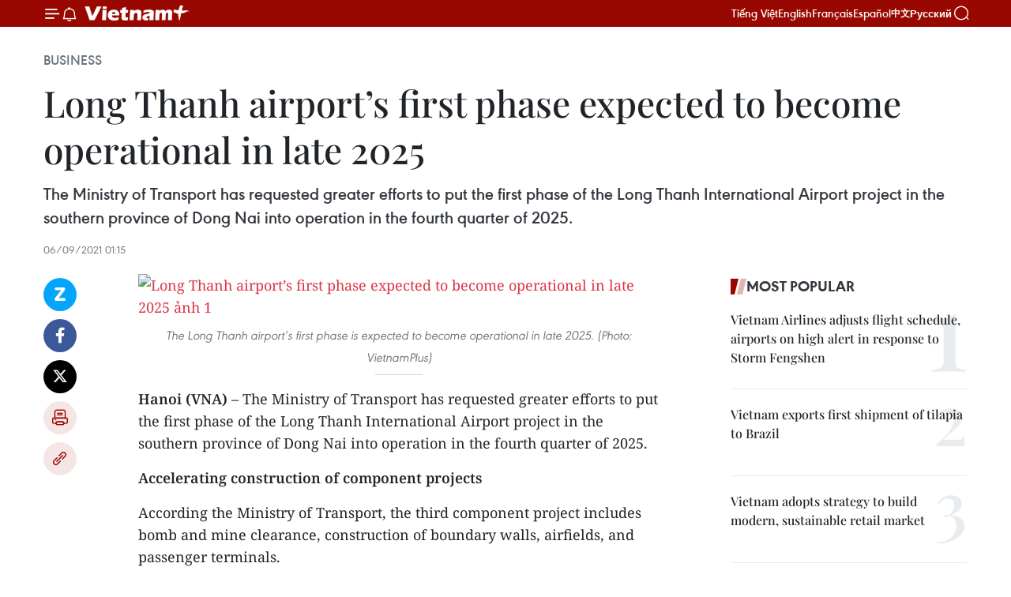

--- FILE ---
content_type: text/html;charset=utf-8
request_url: https://en.vietnamplus.vn/long-thanh-airports-first-phase-expected-to-become-operational-in-late-2025-post209803.vnp
body_size: 25127
content:
<!DOCTYPE html> <html lang="en" class="en"> <head> <title>Long Thanh airport’s first phase expected to become operational in late 2025 | Vietnam+ (VietnamPlus)</title> <meta name="description" content="The Ministry of Transport has requested greater efforts to put the first phase of the Long Thanh International Airport project in the southern province of Dong Nai into operation in the fourth quarter of 2025."/> <meta name="keywords" content="ground clearance compensation, Long Thanh International Airport , component project, bomb and mine clearance, Dong Nai, Vietnamplus, Vietnam news, Vietnam News Agency "/> <meta name="news_keywords" content="ground clearance compensation, Long Thanh International Airport , component project, bomb and mine clearance, Dong Nai, Vietnamplus, Vietnam news, Vietnam News Agency "/> <meta http-equiv="Content-Type" content="text/html; charset=utf-8" /> <meta http-equiv="X-UA-Compatible" content="IE=edge"/> <meta http-equiv="refresh" content="1800" /> <meta name="revisit-after" content="1 days" /> <meta name="viewport" content="width=device-width, initial-scale=1"> <meta http-equiv="content-language" content="vi" /> <meta name="format-detection" content="telephone=no"/> <meta name="format-detection" content="address=no"/> <meta name="apple-mobile-web-app-capable" content="yes"> <meta name="apple-mobile-web-app-status-bar-style" content="black"> <meta name="apple-mobile-web-app-title" content="Vietnam+ (VietnamPlus)"/> <meta name="referrer" content="no-referrer-when-downgrade"/> <link rel="shortcut icon" href="https://media.vietnamplus.vn/assets/web/styles/img/favicon.ico" type="image/x-icon" /> <link rel="preconnect" href="https://media.vietnamplus.vn"/> <link rel="dns-prefetch" href="https://media.vietnamplus.vn"/> <link rel="preconnect" href="//www.google-analytics.com" /> <link rel="preconnect" href="//www.googletagmanager.com" /> <link rel="preconnect" href="//stc.za.zaloapp.com" /> <link rel="preconnect" href="//fonts.googleapis.com" /> <link rel="preconnect" href="//pagead2.googlesyndication.com"/> <link rel="preconnect" href="//tpc.googlesyndication.com"/> <link rel="preconnect" href="//securepubads.g.doubleclick.net"/> <link rel="preconnect" href="//accounts.google.com"/> <link rel="preconnect" href="//adservice.google.com"/> <link rel="preconnect" href="//adservice.google.com.vn"/> <link rel="preconnect" href="//www.googletagservices.com"/> <link rel="preconnect" href="//partner.googleadservices.com"/> <link rel="preconnect" href="//tpc.googlesyndication.com"/> <link rel="preconnect" href="//za.zdn.vn"/> <link rel="preconnect" href="//sp.zalo.me"/> <link rel="preconnect" href="//connect.facebook.net"/> <link rel="preconnect" href="//www.facebook.com"/> <link rel="dns-prefetch" href="//www.google-analytics.com" /> <link rel="dns-prefetch" href="//www.googletagmanager.com" /> <link rel="dns-prefetch" href="//stc.za.zaloapp.com" /> <link rel="dns-prefetch" href="//fonts.googleapis.com" /> <link rel="dns-prefetch" href="//pagead2.googlesyndication.com"/> <link rel="dns-prefetch" href="//tpc.googlesyndication.com"/> <link rel="dns-prefetch" href="//securepubads.g.doubleclick.net"/> <link rel="dns-prefetch" href="//accounts.google.com"/> <link rel="dns-prefetch" href="//adservice.google.com"/> <link rel="dns-prefetch" href="//adservice.google.com.vn"/> <link rel="dns-prefetch" href="//www.googletagservices.com"/> <link rel="dns-prefetch" href="//partner.googleadservices.com"/> <link rel="dns-prefetch" href="//tpc.googlesyndication.com"/> <link rel="dns-prefetch" href="//za.zdn.vn"/> <link rel="dns-prefetch" href="//sp.zalo.me"/> <link rel="dns-prefetch" href="//connect.facebook.net"/> <link rel="dns-prefetch" href="//www.facebook.com"/> <link rel="dns-prefetch" href="//graph.facebook.com"/> <link rel="dns-prefetch" href="//static.xx.fbcdn.net"/> <link rel="dns-prefetch" href="//staticxx.facebook.com"/> <script> var cmsConfig = { domainDesktop: 'https://en.vietnamplus.vn', domainMobile: 'https://en.vietnamplus.vn', domainApi: 'https://en-api.vietnamplus.vn', domainStatic: 'https://media.vietnamplus.vn', domainLog: 'https://en-log.vietnamplus.vn', googleAnalytics: 'G\-ZF59SL1YG8', siteId: 0, pageType: 1, objectId: 209803, adsZone: 311, allowAds: true, adsLazy: true, antiAdblock: true, }; if (window.location.protocol !== 'https:' && window.location.hostname.indexOf('vietnamplus.vn') !== -1) { window.location = 'https://' + window.location.hostname + window.location.pathname + window.location.hash; } var USER_AGENT=window.navigator&&(window.navigator.userAgent||window.navigator.vendor)||window.opera||"",IS_MOBILE=/Android|webOS|iPhone|iPod|BlackBerry|Windows Phone|IEMobile|Mobile Safari|Opera Mini/i.test(USER_AGENT),IS_REDIRECT=!1;function setCookie(e,o,i){var n=new Date,i=(n.setTime(n.getTime()+24*i*60*60*1e3),"expires="+n.toUTCString());document.cookie=e+"="+o+"; "+i+";path=/;"}function getCookie(e){var o=document.cookie.indexOf(e+"="),i=o+e.length+1;return!o&&e!==document.cookie.substring(0,e.length)||-1===o?null:(-1===(e=document.cookie.indexOf(";",i))&&(e=document.cookie.length),unescape(document.cookie.substring(i,e)))}IS_MOBILE&&getCookie("isDesktop")&&(setCookie("isDesktop",1,-1),window.location=window.location.pathname.replace(".amp", ".vnp")+window.location.search,IS_REDIRECT=!0); </script> <script> if(USER_AGENT && USER_AGENT.indexOf("facebot") <= 0 && USER_AGENT.indexOf("facebookexternalhit") <= 0) { var query = ''; var hash = ''; if (window.location.search) query = window.location.search; if (window.location.hash) hash = window.location.hash; var canonicalUrl = 'https://en.vietnamplus.vn/long-thanh-airports-first-phase-expected-to-become-operational-in-late-2025-post209803.vnp' + query + hash ; var curUrl = decodeURIComponent(window.location.href); if(!location.port && canonicalUrl.startsWith("http") && curUrl != canonicalUrl){ window.location.replace(canonicalUrl); } } </script> <meta property="fb:pages" content="120834779440" /> <meta property="fb:app_id" content="1960985707489919" /> <meta name="author" content="Vietnam+ (VietnamPlus)" /> <meta name="copyright" content="Copyright © 2025 by Vietnam+ (VietnamPlus)" /> <meta name="RATING" content="GENERAL" /> <meta name="GENERATOR" content="Vietnam+ (VietnamPlus)" /> <meta content="Vietnam+ (VietnamPlus)" itemprop="sourceOrganization" name="source"/> <meta content="news" itemprop="genre" name="medium"/> <meta name="robots" content="noarchive, max-image-preview:large, index, follow" /> <meta name="GOOGLEBOT" content="noarchive, max-image-preview:large, index, follow" /> <link rel="canonical" href="https://en.vietnamplus.vn/long-thanh-airports-first-phase-expected-to-become-operational-in-late-2025-post209803.vnp" /> <meta property="og:site_name" content="Vietnam+ (VietnamPlus)"/> <meta property="og:rich_attachment" content="true"/> <meta property="og:type" content="article"/> <meta property="og:url" content="https://en.vietnamplus.vn/long-thanh-airports-first-phase-expected-to-become-operational-in-late-2025-post209803.vnp"/> <meta property="og:image" content="https://mediaen.vietnamplus.vn/images/f579a678cf9e90879541752073c2600544a0330dc6462c149faf6788c342b6d9ef8ad921e9385a525c2f397efe09fd9561fe89e4148cd9e9fc6c442e0135fb1c30116700e000fe3ddc5f5058dbf64d4c/Long_Thanh_airport_1.jpg.webp"/> <meta property="og:image:width" content="1200"/> <meta property="og:image:height" content="630"/> <meta property="og:title" content="Long Thanh airport’s first phase expected to become operational in late 2025"/> <meta property="og:description" content="The Ministry of Transport has requested greater efforts to put the first phase of the Long Thanh International Airport project in the southern province of Dong Nai into operation in the fourth quarter of 2025."/> <meta name="twitter:card" value="summary"/> <meta name="twitter:url" content="https://en.vietnamplus.vn/long-thanh-airports-first-phase-expected-to-become-operational-in-late-2025-post209803.vnp"/> <meta name="twitter:title" content="Long Thanh airport’s first phase expected to become operational in late 2025"/> <meta name="twitter:description" content="The Ministry of Transport has requested greater efforts to put the first phase of the Long Thanh International Airport project in the southern province of Dong Nai into operation in the fourth quarter of 2025."/> <meta name="twitter:image" content="https://mediaen.vietnamplus.vn/images/f579a678cf9e90879541752073c2600544a0330dc6462c149faf6788c342b6d9ef8ad921e9385a525c2f397efe09fd9561fe89e4148cd9e9fc6c442e0135fb1c30116700e000fe3ddc5f5058dbf64d4c/Long_Thanh_airport_1.jpg.webp"/> <meta name="twitter:site" content="@Vietnam+ (VietnamPlus)"/> <meta name="twitter:creator" content="@Vietnam+ (VietnamPlus)"/> <meta property="article:publisher" content="https://www.facebook.com/VietnamPlus" /> <meta property="article:tag" content="ground clearance compensation, Long Thanh International Airport , component project, bomb and mine clearance, Dong Nai, Vietnamplus, Vietnam news, Vietnam News Agency "/> <meta property="article:section" content="Business" /> <meta property="article:published_time" content="2021-09-06T08:15:00+0700"/> <meta property="article:modified_time" content="2021-10-15T16:53:03+0700"/> <script type="application/ld+json"> { "@context": "http://schema.org", "@type": "Organization", "name": "Vietnam+ (VietnamPlus)", "url": "https://en.vietnamplus.vn", "logo": "https://media.vietnamplus.vn/assets/web/styles/img/logo.png", "foundingDate": "2008", "founders": [ { "@type": "Person", "name": "Thông tấn xã Việt Nam (TTXVN)" } ], "address": [ { "@type": "PostalAddress", "streetAddress": "Số 05 Lý Thường Kiệt - Hà Nội - Việt Nam", "addressLocality": "Hà Nội City", "addressRegion": "Northeast", "postalCode": "100000", "addressCountry": "VNM" } ], "contactPoint": [ { "@type": "ContactPoint", "telephone": "+84-243-941-1349", "contactType": "customer service" }, { "@type": "ContactPoint", "telephone": "+84-243-941-1348", "contactType": "customer service" } ], "sameAs": [ "https://www.facebook.com/VietnamPlus", "https://www.tiktok.com/@vietnamplus", "https://twitter.com/vietnamplus", "https://www.youtube.com/c/BaoVietnamPlus" ] } </script> <script type="application/ld+json"> { "@context" : "https://schema.org", "@type" : "WebSite", "name": "Vietnam+ (VietnamPlus)", "url": "https://en.vietnamplus.vn", "alternateName" : "Báo điện tử VIETNAMPLUS, Cơ quan của Thông tấn xã Việt Nam (TTXVN)", "potentialAction": { "@type": "SearchAction", "target": { "@type": "EntryPoint", "urlTemplate": "https://en.vietnamplus.vn/search/?q={search_term_string}" }, "query-input": "required name=search_term_string" } } </script> <script type="application/ld+json"> { "@context":"http://schema.org", "@type":"BreadcrumbList", "itemListElement":[ { "@type":"ListItem", "position":1, "item":{ "@id":"https://en.vietnamplus.vn/business/", "name":"Business" } } ] } </script> <script type="application/ld+json"> { "@context": "http://schema.org", "@type": "NewsArticle", "mainEntityOfPage":{ "@type":"WebPage", "@id":"https://en.vietnamplus.vn/long-thanh-airports-first-phase-expected-to-become-operational-in-late-2025-post209803.vnp" }, "headline": "Long Thanh airport’s first phase expected to become operational in late 2025", "description": "The Ministry of Transport has requested greater efforts to put the first phase of the Long Thanh International Airport project in the southern province of Dong Nai into operation in the fourth quarter of 2025.", "image": { "@type": "ImageObject", "url": "https://mediaen.vietnamplus.vn/images/f579a678cf9e90879541752073c2600544a0330dc6462c149faf6788c342b6d9ef8ad921e9385a525c2f397efe09fd9561fe89e4148cd9e9fc6c442e0135fb1c30116700e000fe3ddc5f5058dbf64d4c/Long_Thanh_airport_1.jpg.webp", "width" : 1200, "height" : 675 }, "datePublished": "2021-09-06T08:15:00+0700", "dateModified": "2021-10-15T16:53:03+0700", "author": { "@type": "Person", "name": "" }, "publisher": { "@type": "Organization", "name": "Vietnam+ (VietnamPlus)", "logo": { "@type": "ImageObject", "url": "https://media.vietnamplus.vn/assets/web/styles/img/logo.png" } } } </script> <link rel="preload" href="https://media.vietnamplus.vn/assets/web/styles/css/main.min-1.0.14.css" as="style"> <link rel="preload" href="https://media.vietnamplus.vn/assets/web/js/main.min-1.0.33.js" as="script"> <link rel="preload" href="https://media.vietnamplus.vn/assets/web/js/detail.min-1.0.15.js" as="script"> <link rel="preload" href="https://common.mcms.one/assets/styles/css/vietnamplus-1.0.0.css" as="style"> <link rel="stylesheet" href="https://common.mcms.one/assets/styles/css/vietnamplus-1.0.0.css"> <link id="cms-style" rel="stylesheet" href="https://media.vietnamplus.vn/assets/web/styles/css/main.min-1.0.14.css"> <script type="text/javascript"> var _metaOgUrl = 'https://en.vietnamplus.vn/long-thanh-airports-first-phase-expected-to-become-operational-in-late-2025-post209803.vnp'; var page_title = document.title; var tracked_url = window.location.pathname + window.location.search + window.location.hash; var cate_path = 'business'; if (cate_path.length > 0) { tracked_url = "/" + cate_path + tracked_url; } </script> <script async="" src="https://www.googletagmanager.com/gtag/js?id=G-ZF59SL1YG8"></script> <script> window.dataLayer = window.dataLayer || []; function gtag(){dataLayer.push(arguments);} gtag('js', new Date()); gtag('config', 'G-ZF59SL1YG8', {page_path: tracked_url}); </script> <script>window.dataLayer = window.dataLayer || [];dataLayer.push({'pageCategory': '/business'});</script> <script> window.dataLayer = window.dataLayer || []; dataLayer.push({ 'event': 'Pageview', 'articleId': '209803', 'articleTitle': 'Long Thanh airport’s first phase expected to become operational in late 2025', 'articleCategory': 'Business', 'articleAlowAds': true, 'articleType': 'detail', 'articleTags': 'ground clearance compensation, Long Thanh International Airport , component project, bomb and mine clearance, Dong Nai, Vietnamplus, Vietnam news, Vietnam News Agency ', 'articlePublishDate': '2021-09-06T08:15:00+0700', 'articleThumbnail': 'https://mediaen.vietnamplus.vn/images/f579a678cf9e90879541752073c2600544a0330dc6462c149faf6788c342b6d9ef8ad921e9385a525c2f397efe09fd9561fe89e4148cd9e9fc6c442e0135fb1c30116700e000fe3ddc5f5058dbf64d4c/Long_Thanh_airport_1.jpg.webp', 'articleShortUrl': 'https://en.vietnamplus.vn/long-thanh-airports-first-phase-expected-to-become-operational-in-late-2025-post209803.vnp', 'articleFullUrl': 'https://en.vietnamplus.vn/long-thanh-airports-first-phase-expected-to-become-operational-in-late-2025-post209803.vnp', }); </script> <script type='text/javascript'> gtag('event', 'article_page',{ 'articleId': '209803', 'articleTitle': 'Long Thanh airport’s first phase expected to become operational in late 2025', 'articleCategory': 'Business', 'articleAlowAds': true, 'articleType': 'detail', 'articleTags': 'ground clearance compensation, Long Thanh International Airport , component project, bomb and mine clearance, Dong Nai, Vietnamplus, Vietnam news, Vietnam News Agency ', 'articlePublishDate': '2021-09-06T08:15:00+0700', 'articleThumbnail': 'https://mediaen.vietnamplus.vn/images/f579a678cf9e90879541752073c2600544a0330dc6462c149faf6788c342b6d9ef8ad921e9385a525c2f397efe09fd9561fe89e4148cd9e9fc6c442e0135fb1c30116700e000fe3ddc5f5058dbf64d4c/Long_Thanh_airport_1.jpg.webp', 'articleShortUrl': 'https://en.vietnamplus.vn/long-thanh-airports-first-phase-expected-to-become-operational-in-late-2025-post209803.vnp', 'articleFullUrl': 'https://en.vietnamplus.vn/long-thanh-airports-first-phase-expected-to-become-operational-in-late-2025-post209803.vnp', }); </script> <script>(function(w,d,s,l,i){w[l]=w[l]||[];w[l].push({'gtm.start': new Date().getTime(),event:'gtm.js'});var f=d.getElementsByTagName(s)[0], j=d.createElement(s),dl=l!='dataLayer'?'&l='+l:'';j.async=true;j.src= 'https://www.googletagmanager.com/gtm.js?id='+i+dl;f.parentNode.insertBefore(j,f); })(window,document,'script','dataLayer','GTM-5WM58F3N');</script> <script type="text/javascript"> !function(){"use strict";function e(e){var t=!(arguments.length>1&&void 0!==arguments[1])||arguments[1],c=document.createElement("script");c.src=e,t?c.type="module":(c.async=!0,c.type="text/javascript",c.setAttribute("nomodule",""));var n=document.getElementsByTagName("script")[0];n.parentNode.insertBefore(c,n)}!function(t,c){!function(t,c,n){var a,o,r;n.accountId=c,null!==(a=t.marfeel)&&void 0!==a||(t.marfeel={}),null!==(o=(r=t.marfeel).cmd)&&void 0!==o||(r.cmd=[]),t.marfeel.config=n;var i="https://sdk.mrf.io/statics";e("".concat(i,"/marfeel-sdk.js?id=").concat(c),!0),e("".concat(i,"/marfeel-sdk.es5.js?id=").concat(c),!1)}(t,c,arguments.length>2&&void 0!==arguments[2]?arguments[2]:{})}(window,2272,{} )}(); </script> <script async src="https://sp.zalo.me/plugins/sdk.js"></script> </head> <body class="detail-page"> <div id="sdaWeb_SdaMasthead" class="rennab rennab-top" data-platform="1" data-position="Web_SdaMasthead"> </div> <header class=" site-header"> <div class="sticky"> <div class="container"> <i class="ic-menu"></i> <i class="ic-bell"></i> <div id="header-news" class="pick-news hidden" data-source="header-latest-news"></div> <a class="small-logo" href="/" title="Vietnam+ (VietnamPlus)">Vietnam+ (VietnamPlus)</a> <ul class="menu"> <li> <a href="https://www.vietnamplus.vn" title="Tiếng Việt" target="_blank">Tiếng Việt</a> </li> <li> <a href="https://en.vietnamplus.vn" title="English" target="_blank" rel="nofollow">English</a> </li> <li> <a href="https://fr.vietnamplus.vn" title="Français" target="_blank" rel="nofollow">Français</a> </li> <li> <a href="https://es.vietnamplus.vn" title="Español" target="_blank" rel="nofollow">Español</a> </li> <li> <a href="https://zh.vietnamplus.vn" title="中文" target="_blank" rel="nofollow">中文</a> </li> <li> <a href="https://ru.vietnamplus.vn" title="Русский" target="_blank" rel="nofollow">Русский</a> </li> </ul> <div class="search-wrapper"> <i class="ic-search"></i> <input type="text" class="search txtsearch" placeholder="Keyword"> </div> </div> </div> </header> <div class="site-body"> <div id="sdaWeb_SdaBackground" class="rennab " data-platform="1" data-position="Web_SdaBackground"> </div> <div class="container"> <div class="breadcrumb breadcrumb-detail"> <h2 class="main"> <a href="https://en.vietnamplus.vn/business/" title="Business" class="active">Business</a> </h2> </div> <div id="sdaWeb_SdaTop" class="rennab " data-platform="1" data-position="Web_SdaTop"> </div> <div class="article"> <h1 class="article__title cms-title "> Long Thanh airport’s first phase expected to become operational in late 2025 </h1> <div class="article__sapo cms-desc"> The Ministry of Transport has requested greater efforts to put the first phase of the Long Thanh International Airport project in the southern province of Dong Nai into operation in the fourth quarter of 2025. </div> <div id="sdaWeb_SdaArticleAfterSapo" class="rennab " data-platform="1" data-position="Web_SdaArticleAfterSapo"> </div> <div class="article__meta"> <time class="time" datetime="2021-09-06T08:15:00+0700" data-time="1630890900" data-friendly="false">Monday, September 06, 2021 08:15</time> <meta class="cms-date" itemprop="datePublished" content="2021-09-06T08:15:00+0700"> </div> <div class="col"> <div class="main-col content-col"> <div class="article__body zce-content-body cms-body" itemprop="articleBody"> <div class="social-pin sticky article__social"> <a href="javascript:void(0);" class="zl zalo-share-button" title="Zalo" data-href="https://en.vietnamplus.vn/long-thanh-airports-first-phase-expected-to-become-operational-in-late-2025-post209803.vnp" data-oaid="4486284411240520426" data-layout="1" data-color="blue" data-customize="true">Zalo</a> <a href="javascript:void(0);" class="item fb" data-href="https://en.vietnamplus.vn/long-thanh-airports-first-phase-expected-to-become-operational-in-late-2025-post209803.vnp" data-rel="facebook" title="Facebook">Facebook</a> <a href="javascript:void(0);" class="item tw" data-href="https://en.vietnamplus.vn/long-thanh-airports-first-phase-expected-to-become-operational-in-late-2025-post209803.vnp" data-rel="twitter" title="Twitter">Twitter</a> <a href="javascript:void(0);" class="bookmark sendbookmark hidden" onclick="ME.sendBookmark(this, 209803);" data-id="209803" title="Bookmark">Bookmark</a> <a href="javascript:void(0);" class="print sendprint" title="Print" data-href="/print-209803.html">Print</a> <a href="javascript:void(0);" class="item link" data-href="https://en.vietnamplus.vn/long-thanh-airports-first-phase-expected-to-become-operational-in-late-2025-post209803.vnp" data-rel="copy" title="Copy link">Copy link</a> </div> <div class="article-photo"> <a href="/Uploaded_EN/hd2/2021_10_15/long_thanh_airport_1.jpg" rel="nofollow" target="_blank"><img alt="Long Thanh airport’s first phase expected to become operational in late 2025 ảnh 1" src="[data-uri]" class="lazyload cms-photo" data-large-src="https://mediaen.vietnamplus.vn/images/d0e53d05e2a66ff390ceb759790db14e2835893fa3b7edb17907c8a7928903f1ff0817b0241059f42944d1fbb6ce6d6747496306c422a903775cef62be964ccb/long_thanh_airport_1.jpg" data-src="https://mediaen.vietnamplus.vn/images/be1816f7aba1b65b5289f203216036c565844f984e29c4886235989cb99fa8d030d76c690f5906420ffbc94235a7dcc380aafe92a90b3285545e3c19dfd133dc/long_thanh_airport_1.jpg" title="Long Thanh airport’s first phase expected to become operational in late 2025 ảnh 1"></a><span>The Long Thanh airport’s first phase is expected to become operational in late 2025. (Photo: VietnamPlus)</span>
</div>
<p><strong>Hanoi (VNA) </strong>– The Ministry of Transport has requested greater efforts to put the first phase of the Long Thanh International Airport project in the southern province of Dong Nai into operation in the fourth quarter of 2025.</p>
<p><strong>Accelerating construction of component projects</strong></p>
<p>According the Ministry of Transport, the third component project includes bomb and mine clearance, construction of boundary walls, airfields, and passenger terminals.</p>
<p>At present, the ground clearance compensation for the project still remains slow.</p>
<p>The Airports Corporation of Vietnam (ACV) has conducted around 65 percent of the bomb and mine clearance workload, which is expected to be finished in December this year. This will make land available for the construction of passenger terminals in February 2022.</p>
<div class="sda_middle"> <div id="sdaWeb_SdaArticleMiddle" class="rennab fyi" data-platform="1" data-position="Web_SdaArticleMiddle"> </div>
</div>
<p>ACV also completed about 5.7km out of 8.6 km of boundary walls, and 6.5 out of the 8.6 km foundation of boundary walls, reaching nearly 72 percent of the total workload. The works are s expected to be completed in September 2021.</p>
<p>The leveling and drainage work for passenger terminals and aircraft apron areas will be started in November 2021 to serve the construction of passenger terminals’ foundations in February 2022. Construction of the remaining items will begin in the first quarter of 2022.</p>
<p>ACV is carrying out procedures to select technical design contractors for the airfield, intra-port traffic system, and electricity, water, telecommunication facilities, aiming to ensure that these items will be commenced in 2022, and completed in June 2025.</p>
<p>Construction of passenger terminals is expected to begin in February 2022 and completed in June 2025.</p>
<p>The selection of design contractors for the building of garages, cargo terminal No. 1, and maintenance areas is underway. Technical design work is hoped to be completed in December next year.</p>
<p>The Vietnam Air Traffic Management Corporation (VATM), which is the investor of the sub-project 2, is also selecting consultants for flight management works.</p>
<p>An air traffic control tower and auxiliary items will be built in January 2023 and completed in January 2025.</p>
<div class="sda_middle"> <div id="sdaWeb_SdaArticleMiddle1" class="rennab fyi" data-platform="1" data-position="Web_SdaArticleMiddle1"> </div>
</div>
<p>The ministry has asked VATM and ACV to speed up the construction of the air traffic control tower and passenger terminal – the two important items of the project, in order to avoid affecting the overall progress.</p>
<p>VATM and ACV were also requested to have measures to minimize impacts of the COVID-19 pandemic on the projects, especially in import of specialized equipment and hiring foreign consultants.</p>
<p>Regarding the project component 4 which includes items of cargo terminal, transportation depot, ground equipment maintenance area, catering area, fuel supply area, logistics area, the ministry will prioritize the construction of aircraft cleaning area, equipment maintenance and ground service areas, catering area, operating center of airlines, aircraft maintenance area in the first phase.</p>
<p>The ministry is developing regulations to select investors for these items, which are expected to be issued this year.</p>
<p>Every month, the ministry holds meetings to direct and urge investors to remove obstacles related to the design work, land clearance, and capital allocation, in order to accelerate the construction and installation of equipment by the end of the first quarter of 2025, and conduct the trial run and put into operation by the end of 2025.</p>
<p>According to ACV, the Long Thanh International Airport will be built in three phases over three decades. In the first phase, one runway with a length of 4,000m, taxiways, an apron, and a passenger terminal with other auxiliary works sprawling 373,000sq.m will be built to serve 25 million passengers and 1.2 million tonnes of cargo each year.</p>
<div class="sda_middle"> <div id="sdaWeb_SdaArticleMiddle2" class="rennab fyi" data-platform="1" data-position="Web_SdaArticleMiddle2"> </div>
</div>
<p>The airport, which was expected to cost 336.63 trillion VND (14.5 billion USD), is designed to have four runways, four passenger terminals, and other auxiliary facilities to ensure a capacity of 100 million passengers and 5 million tonnes of cargo a year by 2040.</p>
<p>Located 40km to the east of Ho Chi Minh City, the Long Thanh airport is expected to relieve overloading at Tan Son Nhat international airport in the southern metropolis, now the country’s largest airport./.</p> <div class="article__source"> <div class="source"> <span class="name">VNA</span> </div> </div> <div id="sdaWeb_SdaArticleAfterBody" class="rennab " data-platform="1" data-position="Web_SdaArticleAfterBody"> </div> </div> <div class="article__tag"> <a class="active" href="https://en.vietnamplus.vn/tag.vnp?q=ground clearance compensation" title="ground clearance compensation">#ground clearance compensation</a> <a class="active" href="https://en.vietnamplus.vn/tag/long-thanh-international-airport-tag3755.vnp" title="Long Thanh International Airport">#Long Thanh International Airport</a> <a class="" href="https://en.vietnamplus.vn/tag.vnp?q=component project" title="component project">#component project</a> <a class="" href="https://en.vietnamplus.vn/tag.vnp?q=bomb and mine clearance" title="bomb and mine clearance">#bomb and mine clearance</a> <a class="" href="https://en.vietnamplus.vn/tag/dong-nai-tag1097.vnp" title="Dong Nai">#Dong Nai</a> <a class="" href="https://en.vietnamplus.vn/tag/vietnamplus-tag3.vnp" title="Vietnamplus">#Vietnamplus</a> <a class="" href="https://en.vietnamplus.vn/tag/vietnam-news-tag14.vnp" title="Vietnam news">#Vietnam news</a> <a class="" href="https://en.vietnamplus.vn/tag/vietnam-news-agency-4-tag48036.vnp" title="Vietnam News Agency ">#Vietnam News Agency </a> </div> <div id="sdaWeb_SdaArticleAfterTag" class="rennab " data-platform="1" data-position="Web_SdaArticleAfterTag"> </div> <div class="wrap-social"> <div class="social-pin article__social"> <a href="javascript:void(0);" class="zl zalo-share-button" title="Zalo" data-href="https://en.vietnamplus.vn/long-thanh-airports-first-phase-expected-to-become-operational-in-late-2025-post209803.vnp" data-oaid="4486284411240520426" data-layout="1" data-color="blue" data-customize="true">Zalo</a> <a href="javascript:void(0);" class="item fb" data-href="https://en.vietnamplus.vn/long-thanh-airports-first-phase-expected-to-become-operational-in-late-2025-post209803.vnp" data-rel="facebook" title="Facebook">Facebook</a> <a href="javascript:void(0);" class="item tw" data-href="https://en.vietnamplus.vn/long-thanh-airports-first-phase-expected-to-become-operational-in-late-2025-post209803.vnp" data-rel="twitter" title="Twitter">Twitter</a> <a href="javascript:void(0);" class="bookmark sendbookmark hidden" onclick="ME.sendBookmark(this, 209803);" data-id="209803" title="Bookmark">Bookmark</a> <a href="javascript:void(0);" class="print sendprint" title="Print" data-href="/print-209803.html">Print</a> <a href="javascript:void(0);" class="item link" data-href="https://en.vietnamplus.vn/long-thanh-airports-first-phase-expected-to-become-operational-in-late-2025-post209803.vnp" data-rel="copy" title="Copy link">Copy link</a> </div> <a href="https://news.google.com/publications/CAAqBwgKMN-18wowlLWFAw?hl=vi&gl=VN&ceid=VN%3Avi" class="google-news" target="_blank" title="Google News">Follow VietnamPlus</a> </div> <div id="sdaWeb_SdaArticleAfterBody1" class="rennab " data-platform="1" data-position="Web_SdaArticleAfterBody1"> </div> <div id="sdaWeb_SdaArticleAfterBody2" class="rennab " data-platform="1" data-position="Web_SdaArticleAfterBody2"> </div> <div class="box-related-news"> <h3 class="box-heading"> <span class="title">Related News</span> </h3> <div class="box-content" data-source="related-news"> <article class="story"> <figure class="story__thumb"> <a class="cms-link" href="https://en.vietnamplus.vn/land-clearance-compensation-for-long-thanh-airport-project-to-finish-in-late-june-post200374.vnp" title="Land clearance compensation for Long Thanh airport project to finish in late June "> <img class="lazyload" src="[data-uri]" data-src="https://mediaen.vietnamplus.vn/images/9319dea850fa01a58eeade80b2305b4357af0db4ef9bfea3e18009d2f930da416627fcfde631d669ddd164826bd7a5e03077b952bc6dc28b42f11c1c4c364c86767b99c0324ef21feb4c15d816c5fb31/Long_Thanh_airport.jpg.webp" data-srcset="https://mediaen.vietnamplus.vn/images/9319dea850fa01a58eeade80b2305b4357af0db4ef9bfea3e18009d2f930da416627fcfde631d669ddd164826bd7a5e03077b952bc6dc28b42f11c1c4c364c86767b99c0324ef21feb4c15d816c5fb31/Long_Thanh_airport.jpg.webp 1x, https://mediaen.vietnamplus.vn/images/96ce4c3abba2f1be0420300cd1a8977457af0db4ef9bfea3e18009d2f930da416627fcfde631d669ddd164826bd7a5e03077b952bc6dc28b42f11c1c4c364c86767b99c0324ef21feb4c15d816c5fb31/Long_Thanh_airport.jpg.webp 2x" alt="Land clearance compensation for Long Thanh airport project to finish in late June "> <noscript><img src="https://mediaen.vietnamplus.vn/images/9319dea850fa01a58eeade80b2305b4357af0db4ef9bfea3e18009d2f930da416627fcfde631d669ddd164826bd7a5e03077b952bc6dc28b42f11c1c4c364c86767b99c0324ef21feb4c15d816c5fb31/Long_Thanh_airport.jpg.webp" srcset="https://mediaen.vietnamplus.vn/images/9319dea850fa01a58eeade80b2305b4357af0db4ef9bfea3e18009d2f930da416627fcfde631d669ddd164826bd7a5e03077b952bc6dc28b42f11c1c4c364c86767b99c0324ef21feb4c15d816c5fb31/Long_Thanh_airport.jpg.webp 1x, https://mediaen.vietnamplus.vn/images/96ce4c3abba2f1be0420300cd1a8977457af0db4ef9bfea3e18009d2f930da416627fcfde631d669ddd164826bd7a5e03077b952bc6dc28b42f11c1c4c364c86767b99c0324ef21feb4c15d816c5fb31/Long_Thanh_airport.jpg.webp 2x" alt="Land clearance compensation for Long Thanh airport project to finish in late June " class="image-fallback"></noscript> </a> </figure> <h2 class="story__heading" data-tracking="200374"> <a class=" cms-link" href="https://en.vietnamplus.vn/land-clearance-compensation-for-long-thanh-airport-project-to-finish-in-late-june-post200374.vnp" title="Land clearance compensation for Long Thanh airport project to finish in late June "> Land clearance compensation for Long Thanh airport project to finish in late June </a> </h2> <time class="time" datetime="2021-04-20T14:21:00+0700" data-time="1618903260"> 20/04/2021 14:21 </time> <div class="story__summary story__shorten"> The southern province of Dong Nai has planned to complete ground clearance compensation and resettlement support for households affected by the construction of Long Thanh International Airport by the end of June, according to Chairman of the provincial People’s Committee Cao Tien Dung. </div> </article> <article class="story"> <figure class="story__thumb"> <a class="cms-link" href="https://en.vietnamplus.vn/german-newspaper-analyses-reasons-behind-vietnams-tourism-growth-post200919.vnp" title="German newspaper analyses reasons behind Vietnam’s tourism growth"> <img class="lazyload" src="[data-uri]" data-src="https://mediaen.vietnamplus.vn/images/9319dea850fa01a58eeade80b2305b4357af0db4ef9bfea3e18009d2f930da41ba35bafaf7e0c7ce945610ba08de7740af902b867ebc2d6d35e7395f4c08605579bcf9faf4a4af87156edc3933638f0f/german_newspaper_1.jpeg.webp" data-srcset="https://mediaen.vietnamplus.vn/images/9319dea850fa01a58eeade80b2305b4357af0db4ef9bfea3e18009d2f930da41ba35bafaf7e0c7ce945610ba08de7740af902b867ebc2d6d35e7395f4c08605579bcf9faf4a4af87156edc3933638f0f/german_newspaper_1.jpeg.webp 1x, https://mediaen.vietnamplus.vn/images/96ce4c3abba2f1be0420300cd1a8977457af0db4ef9bfea3e18009d2f930da41ba35bafaf7e0c7ce945610ba08de7740af902b867ebc2d6d35e7395f4c08605579bcf9faf4a4af87156edc3933638f0f/german_newspaper_1.jpeg.webp 2x" alt="German newspaper analyses reasons behind Vietnam’s tourism growth"> <noscript><img src="https://mediaen.vietnamplus.vn/images/9319dea850fa01a58eeade80b2305b4357af0db4ef9bfea3e18009d2f930da41ba35bafaf7e0c7ce945610ba08de7740af902b867ebc2d6d35e7395f4c08605579bcf9faf4a4af87156edc3933638f0f/german_newspaper_1.jpeg.webp" srcset="https://mediaen.vietnamplus.vn/images/9319dea850fa01a58eeade80b2305b4357af0db4ef9bfea3e18009d2f930da41ba35bafaf7e0c7ce945610ba08de7740af902b867ebc2d6d35e7395f4c08605579bcf9faf4a4af87156edc3933638f0f/german_newspaper_1.jpeg.webp 1x, https://mediaen.vietnamplus.vn/images/96ce4c3abba2f1be0420300cd1a8977457af0db4ef9bfea3e18009d2f930da41ba35bafaf7e0c7ce945610ba08de7740af902b867ebc2d6d35e7395f4c08605579bcf9faf4a4af87156edc3933638f0f/german_newspaper_1.jpeg.webp 2x" alt="German newspaper analyses reasons behind Vietnam’s tourism growth" class="image-fallback"></noscript> </a> </figure> <h2 class="story__heading" data-tracking="200919"> <a class=" cms-link" href="https://en.vietnamplus.vn/german-newspaper-analyses-reasons-behind-vietnams-tourism-growth-post200919.vnp" title="German newspaper analyses reasons behind Vietnam’s tourism growth"> German newspaper analyses reasons behind Vietnam’s tourism growth </a> </h2> <time class="time" datetime="2021-05-03T17:04:00+0700" data-time="1620036240"> 03/05/2021 17:04 </time> <div class="story__summary story__shorten"> German newswire Finanzen.net has published an article on Vietnam’s economic achievements despite COVID-19 and explaining reasons behind the nation’s tourism growth. </div> </article> <article class="story"> <figure class="story__thumb"> <a class="cms-link" href="https://en.vietnamplus.vn/acv-asks-to-borrow-us-dollars-for-long-thanh-airport-project-post203181.vnp" title="ACV asks to borrow US dollars for Long Thanh airport project"> <img class="lazyload" src="[data-uri]" data-src="https://mediaen.vietnamplus.vn/images/9319dea850fa01a58eeade80b2305b4357af0db4ef9bfea3e18009d2f930da41e2cd4b4fdf8cca23ea73a5bbdcf6efbf6d1811f5e396ffb309611b8337595828/mh_9.jpg.webp" data-srcset="https://mediaen.vietnamplus.vn/images/9319dea850fa01a58eeade80b2305b4357af0db4ef9bfea3e18009d2f930da41e2cd4b4fdf8cca23ea73a5bbdcf6efbf6d1811f5e396ffb309611b8337595828/mh_9.jpg.webp 1x, https://mediaen.vietnamplus.vn/images/96ce4c3abba2f1be0420300cd1a8977457af0db4ef9bfea3e18009d2f930da41e2cd4b4fdf8cca23ea73a5bbdcf6efbf6d1811f5e396ffb309611b8337595828/mh_9.jpg.webp 2x" alt="ACV asks to borrow US dollars for Long Thanh airport project"> <noscript><img src="https://mediaen.vietnamplus.vn/images/9319dea850fa01a58eeade80b2305b4357af0db4ef9bfea3e18009d2f930da41e2cd4b4fdf8cca23ea73a5bbdcf6efbf6d1811f5e396ffb309611b8337595828/mh_9.jpg.webp" srcset="https://mediaen.vietnamplus.vn/images/9319dea850fa01a58eeade80b2305b4357af0db4ef9bfea3e18009d2f930da41e2cd4b4fdf8cca23ea73a5bbdcf6efbf6d1811f5e396ffb309611b8337595828/mh_9.jpg.webp 1x, https://mediaen.vietnamplus.vn/images/96ce4c3abba2f1be0420300cd1a8977457af0db4ef9bfea3e18009d2f930da41e2cd4b4fdf8cca23ea73a5bbdcf6efbf6d1811f5e396ffb309611b8337595828/mh_9.jpg.webp 2x" alt="ACV asks to borrow US dollars for Long Thanh airport project" class="image-fallback"></noscript> </a> </figure> <h2 class="story__heading" data-tracking="203181"> <a class=" cms-link" href="https://en.vietnamplus.vn/acv-asks-to-borrow-us-dollars-for-long-thanh-airport-project-post203181.vnp" title="ACV asks to borrow US dollars for Long Thanh airport project"> ACV asks to borrow US dollars for Long Thanh airport project </a> </h2> <time class="time" datetime="2021-06-16T20:54:00+0700" data-time="1623851640"> 16/06/2021 20:54 </time> <div class="story__summary story__shorten"> The State-run Airports Corporation of Vietnam (ACV) has said it wants to borrow US dollars from local banks for the country's largest airport project, Long Thanh International Airport in southern Dong Nai province. </div> </article> <article class="story"> <figure class="story__thumb"> <a class="cms-link" href="https://en.vietnamplus.vn/long-thanh-airports-first-phase-slated-to-become-operational-in-q4-2025-post203852.vnp" title="Long Thanh airport’s first phase slated to become operational in Q4 2025"> <img class="lazyload" src="[data-uri]" data-src="https://mediaen.vietnamplus.vn/images/9319dea850fa01a58eeade80b2305b4357af0db4ef9bfea3e18009d2f930da41fdf614844ac4561a7041fe76f705afde64486b1674d8b9b4ae0064cb532c2289/Long_Thanh.jpg.webp" data-srcset="https://mediaen.vietnamplus.vn/images/9319dea850fa01a58eeade80b2305b4357af0db4ef9bfea3e18009d2f930da41fdf614844ac4561a7041fe76f705afde64486b1674d8b9b4ae0064cb532c2289/Long_Thanh.jpg.webp 1x, https://mediaen.vietnamplus.vn/images/96ce4c3abba2f1be0420300cd1a8977457af0db4ef9bfea3e18009d2f930da41fdf614844ac4561a7041fe76f705afde64486b1674d8b9b4ae0064cb532c2289/Long_Thanh.jpg.webp 2x" alt="Long Thanh airport’s first phase slated to become operational in Q4 2025"> <noscript><img src="https://mediaen.vietnamplus.vn/images/9319dea850fa01a58eeade80b2305b4357af0db4ef9bfea3e18009d2f930da41fdf614844ac4561a7041fe76f705afde64486b1674d8b9b4ae0064cb532c2289/Long_Thanh.jpg.webp" srcset="https://mediaen.vietnamplus.vn/images/9319dea850fa01a58eeade80b2305b4357af0db4ef9bfea3e18009d2f930da41fdf614844ac4561a7041fe76f705afde64486b1674d8b9b4ae0064cb532c2289/Long_Thanh.jpg.webp 1x, https://mediaen.vietnamplus.vn/images/96ce4c3abba2f1be0420300cd1a8977457af0db4ef9bfea3e18009d2f930da41fdf614844ac4561a7041fe76f705afde64486b1674d8b9b4ae0064cb532c2289/Long_Thanh.jpg.webp 2x" alt="Long Thanh airport’s first phase slated to become operational in Q4 2025" class="image-fallback"></noscript> </a> </figure> <h2 class="story__heading" data-tracking="203852"> <a class=" cms-link" href="https://en.vietnamplus.vn/long-thanh-airports-first-phase-slated-to-become-operational-in-q4-2025-post203852.vnp" title="Long Thanh airport’s first phase slated to become operational in Q4 2025"> Long Thanh airport’s first phase slated to become operational in Q4 2025 </a> </h2> <time class="time" datetime="2021-06-30T11:16:00+0700" data-time="1625026560"> 30/06/2021 11:16 </time> <div class="story__summary story__shorten"> Minister of Transport Nguyen Van The has requested extra efforts to put the first phase of the Long Thanh International Airport project in the southern province of Dong Nai into operation in the fourth quarter of 2025. </div> </article> <article class="story"> <figure class="story__thumb"> <a class="cms-link" href="https://en.vietnamplus.vn/construction-of-long-thanh-airports-terminal-runway-slated-for-q1-2022-post203927.vnp" title="Construction of Long Thanh Airport’s terminal, runway slated for Q1 2022"> <img class="lazyload" src="[data-uri]" data-src="https://mediaen.vietnamplus.vn/images/9319dea850fa01a58eeade80b2305b4357af0db4ef9bfea3e18009d2f930da410e41ea79c3942b9af13f4acca8d2546c3077b952bc6dc28b42f11c1c4c364c86767b99c0324ef21feb4c15d816c5fb31/long_thanh_airport.jpg.webp" data-srcset="https://mediaen.vietnamplus.vn/images/9319dea850fa01a58eeade80b2305b4357af0db4ef9bfea3e18009d2f930da410e41ea79c3942b9af13f4acca8d2546c3077b952bc6dc28b42f11c1c4c364c86767b99c0324ef21feb4c15d816c5fb31/long_thanh_airport.jpg.webp 1x, https://mediaen.vietnamplus.vn/images/96ce4c3abba2f1be0420300cd1a8977457af0db4ef9bfea3e18009d2f930da410e41ea79c3942b9af13f4acca8d2546c3077b952bc6dc28b42f11c1c4c364c86767b99c0324ef21feb4c15d816c5fb31/long_thanh_airport.jpg.webp 2x" alt="Construction of Long Thanh Airport’s terminal, runway slated for Q1 2022"> <noscript><img src="https://mediaen.vietnamplus.vn/images/9319dea850fa01a58eeade80b2305b4357af0db4ef9bfea3e18009d2f930da410e41ea79c3942b9af13f4acca8d2546c3077b952bc6dc28b42f11c1c4c364c86767b99c0324ef21feb4c15d816c5fb31/long_thanh_airport.jpg.webp" srcset="https://mediaen.vietnamplus.vn/images/9319dea850fa01a58eeade80b2305b4357af0db4ef9bfea3e18009d2f930da410e41ea79c3942b9af13f4acca8d2546c3077b952bc6dc28b42f11c1c4c364c86767b99c0324ef21feb4c15d816c5fb31/long_thanh_airport.jpg.webp 1x, https://mediaen.vietnamplus.vn/images/96ce4c3abba2f1be0420300cd1a8977457af0db4ef9bfea3e18009d2f930da410e41ea79c3942b9af13f4acca8d2546c3077b952bc6dc28b42f11c1c4c364c86767b99c0324ef21feb4c15d816c5fb31/long_thanh_airport.jpg.webp 2x" alt="Construction of Long Thanh Airport’s terminal, runway slated for Q1 2022" class="image-fallback"></noscript> </a> </figure> <h2 class="story__heading" data-tracking="203927"> <a class=" cms-link" href="https://en.vietnamplus.vn/construction-of-long-thanh-airports-terminal-runway-slated-for-q1-2022-post203927.vnp" title="Construction of Long Thanh Airport’s terminal, runway slated for Q1 2022"> Construction of Long Thanh Airport’s terminal, runway slated for Q1 2022 </a> </h2> <time class="time" datetime="2021-07-01T14:52:00+0700" data-time="1625125920"> 01/07/2021 14:52 </time> <div class="story__summary story__shorten"> The construction of a passenger terminal and a runway of the Long Thanh International Airport in the southern province of Dong Nai will begin in the first quarter of 2022 once ground clearance is completed, according to the Airports Corporation of Vietnam (ACV). </div> </article> </div> </div> <div id="sdaWeb_SdaArticleAfterRelated" class="rennab " data-platform="1" data-position="Web_SdaArticleAfterRelated"> </div> <div class="timeline secondary"> <h3 class="box-heading"> <a href="https://en.vietnamplus.vn/business/" title="Business" class="title"> See more </a> </h3> <div class="box-content content-list" data-source="recommendation-311"> <article class="story" data-id="332647"> <figure class="story__thumb"> <a class="cms-link" href="https://en.vietnamplus.vn/coffee-exports-likely-to-exceed-8-billion-usd-this-year-post332647.vnp" title="Coffee exports likely to exceed 8 billion USD this year"> <img class="lazyload" src="[data-uri]" data-src="https://mediaen.vietnamplus.vn/images/7d1b1ad3fc9563dcff6a3a0b9636850c8e8de38ad2b411df1d25294724cbcac96d1811f5e396ffb309611b8337595828/1.jpg.webp" data-srcset="https://mediaen.vietnamplus.vn/images/7d1b1ad3fc9563dcff6a3a0b9636850c8e8de38ad2b411df1d25294724cbcac96d1811f5e396ffb309611b8337595828/1.jpg.webp 1x, https://mediaen.vietnamplus.vn/images/9208427127649c9760468496aed1bd788e8de38ad2b411df1d25294724cbcac96d1811f5e396ffb309611b8337595828/1.jpg.webp 2x" alt="The year 2025 has seen the coffee industry form an ecosystem of responsible production, stretching from raw-material regions to processing stages, helping lay the foundation for sustainable growth in the years ahead. (Photo: VNA)"> <noscript><img src="https://mediaen.vietnamplus.vn/images/7d1b1ad3fc9563dcff6a3a0b9636850c8e8de38ad2b411df1d25294724cbcac96d1811f5e396ffb309611b8337595828/1.jpg.webp" srcset="https://mediaen.vietnamplus.vn/images/7d1b1ad3fc9563dcff6a3a0b9636850c8e8de38ad2b411df1d25294724cbcac96d1811f5e396ffb309611b8337595828/1.jpg.webp 1x, https://mediaen.vietnamplus.vn/images/9208427127649c9760468496aed1bd788e8de38ad2b411df1d25294724cbcac96d1811f5e396ffb309611b8337595828/1.jpg.webp 2x" alt="The year 2025 has seen the coffee industry form an ecosystem of responsible production, stretching from raw-material regions to processing stages, helping lay the foundation for sustainable growth in the years ahead. (Photo: VNA)" class="image-fallback"></noscript> </a> </figure> <h2 class="story__heading" data-tracking="332647"> <a class=" cms-link" href="https://en.vietnamplus.vn/coffee-exports-likely-to-exceed-8-billion-usd-this-year-post332647.vnp" title="Coffee exports likely to exceed 8 billion USD this year"> Coffee exports likely to exceed 8 billion USD this year </a> </h2> <time class="time" datetime="2025-11-17T15:25:20+0700" data-time="1763367920"> 17/11/2025 15:25 </time> <div class="story__summary story__shorten"> <p>The Ministry of Agriculture and Environment reported that Vietnam sold 1.3 million tonnes of coffee overseas for 7.41 billion USD between January and October, up 61.8% year-on-year and marking the highest annual value increase to date. The average export price reached 5,653 USD per tonne, a surge of 42.5% from the same period last year. Several markets posted outstanding growth, particularly Mexico, where export value jumped by 34.7 times.</p> </div> </article> <article class="story" data-id="332645"> <figure class="story__thumb"> <a class="cms-link" href="https://en.vietnamplus.vn/petrovietnam-fosters-science-and-technology-innovation-digital-transformation-strategy-post332645.vnp" title="Petrovietnam fosters science and technology, innovation, digital transformation strategy"> <img class="lazyload" src="[data-uri]" data-src="https://mediaen.vietnamplus.vn/images/7d1b1ad3fc9563dcff6a3a0b9636850cf4f9f890b9462aed4d11e427ce3e3b69cf83408814bc3c5d4525f1a4824b457c03a91f0e635241d876a9b173ce529224/petrovietnam1.jpg.webp" data-srcset="https://mediaen.vietnamplus.vn/images/7d1b1ad3fc9563dcff6a3a0b9636850cf4f9f890b9462aed4d11e427ce3e3b69cf83408814bc3c5d4525f1a4824b457c03a91f0e635241d876a9b173ce529224/petrovietnam1.jpg.webp 1x, https://mediaen.vietnamplus.vn/images/9208427127649c9760468496aed1bd78f4f9f890b9462aed4d11e427ce3e3b69cf83408814bc3c5d4525f1a4824b457c03a91f0e635241d876a9b173ce529224/petrovietnam1.jpg.webp 2x" alt="Party General Secretary To Lam, Prime Minister Pham Minh Chinh and other Party and State leaders visit a science and technology exhibition marking the 50th founding anniversary of Petrovietnam. (Photo: https://www.pvn.vn/)"> <noscript><img src="https://mediaen.vietnamplus.vn/images/7d1b1ad3fc9563dcff6a3a0b9636850cf4f9f890b9462aed4d11e427ce3e3b69cf83408814bc3c5d4525f1a4824b457c03a91f0e635241d876a9b173ce529224/petrovietnam1.jpg.webp" srcset="https://mediaen.vietnamplus.vn/images/7d1b1ad3fc9563dcff6a3a0b9636850cf4f9f890b9462aed4d11e427ce3e3b69cf83408814bc3c5d4525f1a4824b457c03a91f0e635241d876a9b173ce529224/petrovietnam1.jpg.webp 1x, https://mediaen.vietnamplus.vn/images/9208427127649c9760468496aed1bd78f4f9f890b9462aed4d11e427ce3e3b69cf83408814bc3c5d4525f1a4824b457c03a91f0e635241d876a9b173ce529224/petrovietnam1.jpg.webp 2x" alt="Party General Secretary To Lam, Prime Minister Pham Minh Chinh and other Party and State leaders visit a science and technology exhibition marking the 50th founding anniversary of Petrovietnam. (Photo: https://www.pvn.vn/)" class="image-fallback"></noscript> </a> </figure> <h2 class="story__heading" data-tracking="332645"> <a class=" cms-link" href="https://en.vietnamplus.vn/petrovietnam-fosters-science-and-technology-innovation-digital-transformation-strategy-post332645.vnp" title="Petrovietnam fosters science and technology, innovation, digital transformation strategy"> Petrovietnam fosters science and technology, innovation, digital transformation strategy </a> </h2> <time class="time" datetime="2025-11-17T15:20:30+0700" data-time="1763367630"> 17/11/2025 15:20 </time> <div class="story__summary story__shorten"> <p>The Vietnam National Industry - Energy Group (Petrovietnam) has issued its science, technology, innovation, and digital transformation strategy through 2030, with a vision to 2050, to improve competitiveness, positioning science and technology, innovation, and digital transformation as key drivers of the group’s sustainable growth.</p> </div> </article> <article class="story" data-id="332620"> <figure class="story__thumb"> <a class="cms-link" href="https://en.vietnamplus.vn/vietnam-stock-market-to-attract-foreign-investors-with-new-reforms-post332620.vnp" title="Vietnam stock market to attract foreign investors with new reforms"> <img class="lazyload" src="[data-uri]" data-src="https://mediaen.vietnamplus.vn/images/7d1b1ad3fc9563dcff6a3a0b9636850cde6482cd7c68f3ab53b6a9aab879a35c71dd970bd47c1088839c2f0dac9803c13bb09b330ccf932a01b6606f9b3b198503a91f0e635241d876a9b173ce529224/464141-5322658362598047-image.png.webp" data-srcset="https://mediaen.vietnamplus.vn/images/7d1b1ad3fc9563dcff6a3a0b9636850cde6482cd7c68f3ab53b6a9aab879a35c71dd970bd47c1088839c2f0dac9803c13bb09b330ccf932a01b6606f9b3b198503a91f0e635241d876a9b173ce529224/464141-5322658362598047-image.png.webp 1x, https://mediaen.vietnamplus.vn/images/9208427127649c9760468496aed1bd78de6482cd7c68f3ab53b6a9aab879a35c71dd970bd47c1088839c2f0dac9803c13bb09b330ccf932a01b6606f9b3b198503a91f0e635241d876a9b173ce529224/464141-5322658362598047-image.png.webp 2x" alt="Since the beginning of 2025, foreign investors have net sold over 123 trillion VND (4.7 billion USD) on the HoSE. (Photo: VNA) "> <noscript><img src="https://mediaen.vietnamplus.vn/images/7d1b1ad3fc9563dcff6a3a0b9636850cde6482cd7c68f3ab53b6a9aab879a35c71dd970bd47c1088839c2f0dac9803c13bb09b330ccf932a01b6606f9b3b198503a91f0e635241d876a9b173ce529224/464141-5322658362598047-image.png.webp" srcset="https://mediaen.vietnamplus.vn/images/7d1b1ad3fc9563dcff6a3a0b9636850cde6482cd7c68f3ab53b6a9aab879a35c71dd970bd47c1088839c2f0dac9803c13bb09b330ccf932a01b6606f9b3b198503a91f0e635241d876a9b173ce529224/464141-5322658362598047-image.png.webp 1x, https://mediaen.vietnamplus.vn/images/9208427127649c9760468496aed1bd78de6482cd7c68f3ab53b6a9aab879a35c71dd970bd47c1088839c2f0dac9803c13bb09b330ccf932a01b6606f9b3b198503a91f0e635241d876a9b173ce529224/464141-5322658362598047-image.png.webp 2x" alt="Since the beginning of 2025, foreign investors have net sold over 123 trillion VND (4.7 billion USD) on the HoSE. (Photo: VNA) " class="image-fallback"></noscript> </a> </figure> <h2 class="story__heading" data-tracking="332620"> <a class=" cms-link" href="https://en.vietnamplus.vn/vietnam-stock-market-to-attract-foreign-investors-with-new-reforms-post332620.vnp" title="Vietnam stock market to attract foreign investors with new reforms"> Vietnam stock market to attract foreign investors with new reforms </a> </h2> <time class="time" datetime="2025-11-17T13:10:38+0700" data-time="1763359838"> 17/11/2025 13:10 </time> <div class="story__summary story__shorten"> <p>A recent FTSE report suggests that Vietnam will represent 0.04% of the FTSE Global All Cap index, 0.02% of the FTSE All-World index, 0.34% of the FTSE Emerging All Cap index and 0.22% of the FTSE Emerging Index.</p> </div> </article> <article class="story" data-id="332629"> <figure class="story__thumb"> <a class="cms-link" href="https://en.vietnamplus.vn/another-korean-airline-opens-direct-route-to-nha-trang-post332629.vnp" title="Another Korean airline opens direct route to Nha Trang "> <img class="lazyload" src="[data-uri]" data-src="https://mediaen.vietnamplus.vn/images/7d1b1ad3fc9563dcff6a3a0b9636850cfb50be21264b52dc30702581295d5e23653c5d790e9087f8c1475f3f5785176bf651583ebc208f4ea0de51ef1b1b5c1e1d899da2c562f02519b326028f4f14f6/duong-bay-thang-nha-trang-cheongju-han-quoc.jpg.webp" data-srcset="https://mediaen.vietnamplus.vn/images/7d1b1ad3fc9563dcff6a3a0b9636850cfb50be21264b52dc30702581295d5e23653c5d790e9087f8c1475f3f5785176bf651583ebc208f4ea0de51ef1b1b5c1e1d899da2c562f02519b326028f4f14f6/duong-bay-thang-nha-trang-cheongju-han-quoc.jpg.webp 1x, https://mediaen.vietnamplus.vn/images/9208427127649c9760468496aed1bd78fb50be21264b52dc30702581295d5e23653c5d790e9087f8c1475f3f5785176bf651583ebc208f4ea0de51ef1b1b5c1e1d899da2c562f02519b326028f4f14f6/duong-bay-thang-nha-trang-cheongju-han-quoc.jpg.webp 2x" alt="Aero K operates the Cheongju (CJJ) - Cam Ranh (CXR) route from November 2025 (Photo: VOV)"> <noscript><img src="https://mediaen.vietnamplus.vn/images/7d1b1ad3fc9563dcff6a3a0b9636850cfb50be21264b52dc30702581295d5e23653c5d790e9087f8c1475f3f5785176bf651583ebc208f4ea0de51ef1b1b5c1e1d899da2c562f02519b326028f4f14f6/duong-bay-thang-nha-trang-cheongju-han-quoc.jpg.webp" srcset="https://mediaen.vietnamplus.vn/images/7d1b1ad3fc9563dcff6a3a0b9636850cfb50be21264b52dc30702581295d5e23653c5d790e9087f8c1475f3f5785176bf651583ebc208f4ea0de51ef1b1b5c1e1d899da2c562f02519b326028f4f14f6/duong-bay-thang-nha-trang-cheongju-han-quoc.jpg.webp 1x, https://mediaen.vietnamplus.vn/images/9208427127649c9760468496aed1bd78fb50be21264b52dc30702581295d5e23653c5d790e9087f8c1475f3f5785176bf651583ebc208f4ea0de51ef1b1b5c1e1d899da2c562f02519b326028f4f14f6/duong-bay-thang-nha-trang-cheongju-han-quoc.jpg.webp 2x" alt="Aero K operates the Cheongju (CJJ) - Cam Ranh (CXR) route from November 2025 (Photo: VOV)" class="image-fallback"></noscript> </a> </figure> <h2 class="story__heading" data-tracking="332629"> <a class=" cms-link" href="https://en.vietnamplus.vn/another-korean-airline-opens-direct-route-to-nha-trang-post332629.vnp" title="Another Korean airline opens direct route to Nha Trang "> Another Korean airline opens direct route to Nha Trang </a> </h2> <time class="time" datetime="2025-11-17T11:06:15+0700" data-time="1763352375"> 17/11/2025 11:06 </time> <div class="story__summary story__shorten"> <p>Aero K said that Nha Trang is its second destination in Vietnam after central Da Nang city. The airline has been steadily expanding routes to Japan, Taiwan (China), and Southeast Asian countries, increasing its international flights for the RoK’s central region.</p> </div> </article> <article class="story" data-id="332621"> <figure class="story__thumb"> <a class="cms-link" href="https://en.vietnamplus.vn/vietnamese-companies-join-interfood-drink-2025-in-bulgaria-post332621.vnp" title="Vietnamese companies join Interfood &amp; Drink 2025 in Bulgaria"> <img class="lazyload" src="[data-uri]" data-src="https://mediaen.vietnamplus.vn/images/[base64]/vna-potal-viet-nam-tham-gia-hoi-cho-quoc-te-ve-thuc-pham-do-uong-lon-nhat-dong-nam-au-stand.jpg.webp" data-srcset="https://mediaen.vietnamplus.vn/images/[base64]/vna-potal-viet-nam-tham-gia-hoi-cho-quoc-te-ve-thuc-pham-do-uong-lon-nhat-dong-nam-au-stand.jpg.webp 1x, https://mediaen.vietnamplus.vn/images/[base64]/vna-potal-viet-nam-tham-gia-hoi-cho-quoc-te-ve-thuc-pham-do-uong-lon-nhat-dong-nam-au-stand.jpg.webp 2x" alt="Ambassador Nguyen Minh Nguyet (second from left) and representatives of associations and diplomatic corps in Sofia. (Photo: published VNA)"> <noscript><img src="https://mediaen.vietnamplus.vn/images/[base64]/vna-potal-viet-nam-tham-gia-hoi-cho-quoc-te-ve-thuc-pham-do-uong-lon-nhat-dong-nam-au-stand.jpg.webp" srcset="https://mediaen.vietnamplus.vn/images/[base64]/vna-potal-viet-nam-tham-gia-hoi-cho-quoc-te-ve-thuc-pham-do-uong-lon-nhat-dong-nam-au-stand.jpg.webp 1x, https://mediaen.vietnamplus.vn/images/[base64]/vna-potal-viet-nam-tham-gia-hoi-cho-quoc-te-ve-thuc-pham-do-uong-lon-nhat-dong-nam-au-stand.jpg.webp 2x" alt="Ambassador Nguyen Minh Nguyet (second from left) and representatives of associations and diplomatic corps in Sofia. (Photo: published VNA)" class="image-fallback"></noscript> </a> </figure> <h2 class="story__heading" data-tracking="332621"> <a class=" cms-link" href="https://en.vietnamplus.vn/vietnamese-companies-join-interfood-drink-2025-in-bulgaria-post332621.vnp" title="Vietnamese companies join Interfood &amp; Drink 2025 in Bulgaria"> Vietnamese companies join Interfood &amp; Drink 2025 in Bulgaria </a> </h2> <time class="time" datetime="2025-11-17T10:25:09+0700" data-time="1763349909"> 17/11/2025 10:25 </time> <div class="story__summary story__shorten"> <p>The Vietnamese booth features a range of signature products including coffee, tea, fruit juices, traditional confectionery and natural functional foods that match the growing demand in Southeast Europe for healthy, natural and traceable products.</p> </div> </article> <div id="sdaWeb_SdaNative1" class="rennab " data-platform="1" data-position="Web_SdaNative1"> </div> <article class="story" data-id="332612"> <figure class="story__thumb"> <a class="cms-link" href="https://en.vietnamplus.vn/central-bank-mulls-raising-gold-position-limit-for-lenders-post332612.vnp" title="Central bank mulls raising gold position limit for lenders"> <img class="lazyload" src="[data-uri]" data-src="https://mediaen.vietnamplus.vn/images/7d1b1ad3fc9563dcff6a3a0b9636850c61cbf444624d6bc2822a07f58f267ba42722df42028381080de6ec12c62a0fe8/463886-gold.jpg.webp" data-srcset="https://mediaen.vietnamplus.vn/images/7d1b1ad3fc9563dcff6a3a0b9636850c61cbf444624d6bc2822a07f58f267ba42722df42028381080de6ec12c62a0fe8/463886-gold.jpg.webp 1x, https://mediaen.vietnamplus.vn/images/9208427127649c9760468496aed1bd7861cbf444624d6bc2822a07f58f267ba42722df42028381080de6ec12c62a0fe8/463886-gold.jpg.webp 2x" alt="SJC gold bullions. The State Bank of Vietnam plans to raise the end-of-day gold position limit for credit institutions authorised to produce, export and import gold from 2% to 5%. (Photo: VNA)"> <noscript><img src="https://mediaen.vietnamplus.vn/images/7d1b1ad3fc9563dcff6a3a0b9636850c61cbf444624d6bc2822a07f58f267ba42722df42028381080de6ec12c62a0fe8/463886-gold.jpg.webp" srcset="https://mediaen.vietnamplus.vn/images/7d1b1ad3fc9563dcff6a3a0b9636850c61cbf444624d6bc2822a07f58f267ba42722df42028381080de6ec12c62a0fe8/463886-gold.jpg.webp 1x, https://mediaen.vietnamplus.vn/images/9208427127649c9760468496aed1bd7861cbf444624d6bc2822a07f58f267ba42722df42028381080de6ec12c62a0fe8/463886-gold.jpg.webp 2x" alt="SJC gold bullions. The State Bank of Vietnam plans to raise the end-of-day gold position limit for credit institutions authorised to produce, export and import gold from 2% to 5%. (Photo: VNA)" class="image-fallback"></noscript> </a> </figure> <h2 class="story__heading" data-tracking="332612"> <a class=" cms-link" href="https://en.vietnamplus.vn/central-bank-mulls-raising-gold-position-limit-for-lenders-post332612.vnp" title="Central bank mulls raising gold position limit for lenders"> Central bank mulls raising gold position limit for lenders </a> </h2> <time class="time" datetime="2025-11-17T09:24:53+0700" data-time="1763346293"> 17/11/2025 09:24 </time> <div class="story__summary story__shorten"> <p>The State Bank of Vietnam to lift gold position limit for authorised banks from 2% to 5% of charter capital.</p> </div> </article> <article class="story" data-id="332609"> <figure class="story__thumb"> <a class="cms-link" href="https://en.vietnamplus.vn/reference-exchange-rate-edges-down-on-november-17-post332609.vnp" title="Reference exchange rate edges down on November 17"> <img class="lazyload" src="[data-uri]" data-src="https://mediaen.vietnamplus.vn/images/7d1b1ad3fc9563dcff6a3a0b9636850c1c753c140a4719913ce24fc4ec3591d6c131248de17b6dfcc4ab6b83342a1cbf/he.jpg.webp" data-srcset="https://mediaen.vietnamplus.vn/images/7d1b1ad3fc9563dcff6a3a0b9636850c1c753c140a4719913ce24fc4ec3591d6c131248de17b6dfcc4ab6b83342a1cbf/he.jpg.webp 1x, https://mediaen.vietnamplus.vn/images/9208427127649c9760468496aed1bd781c753c140a4719913ce24fc4ec3591d6c131248de17b6dfcc4ab6b83342a1cbf/he.jpg.webp 2x" alt="Illustrative image (Photo: VNA)"> <noscript><img src="https://mediaen.vietnamplus.vn/images/7d1b1ad3fc9563dcff6a3a0b9636850c1c753c140a4719913ce24fc4ec3591d6c131248de17b6dfcc4ab6b83342a1cbf/he.jpg.webp" srcset="https://mediaen.vietnamplus.vn/images/7d1b1ad3fc9563dcff6a3a0b9636850c1c753c140a4719913ce24fc4ec3591d6c131248de17b6dfcc4ab6b83342a1cbf/he.jpg.webp 1x, https://mediaen.vietnamplus.vn/images/9208427127649c9760468496aed1bd781c753c140a4719913ce24fc4ec3591d6c131248de17b6dfcc4ab6b83342a1cbf/he.jpg.webp 2x" alt="Illustrative image (Photo: VNA)" class="image-fallback"></noscript> </a> </figure> <h2 class="story__heading" data-tracking="332609"> <a class=" cms-link" href="https://en.vietnamplus.vn/reference-exchange-rate-edges-down-on-november-17-post332609.vnp" title="Reference exchange rate edges down on November 17"> Reference exchange rate edges down on November 17 </a> </h2> <time class="time" datetime="2025-11-17T09:14:16+0700" data-time="1763345656"> 17/11/2025 09:14 </time> <div class="story__summary story__shorten"> <p>With the current trading band of +/- 5%, the ceiling rate applicable for commercial banks during the day is 26,376 VND/USD, and the floor rate 23,864 VND/USD.</p> </div> </article> <article class="story" data-id="332596"> <figure class="story__thumb"> <a class="cms-link" href="https://en.vietnamplus.vn/vingroup-applies-for-international-bond-sale-post332596.vnp" title="Vingroup applies for international bond sale"> <img class="lazyload" src="[data-uri]" data-src="https://mediaen.vietnamplus.vn/images/32c46d6b037e3dd971894b4ddb3610dc9f72dfec5f1d82c91cb5c12edf1a8625b1641dd2fdcbababf202ed9a4a01362b/vingroup.jpg.webp" data-srcset="https://mediaen.vietnamplus.vn/images/32c46d6b037e3dd971894b4ddb3610dc9f72dfec5f1d82c91cb5c12edf1a8625b1641dd2fdcbababf202ed9a4a01362b/vingroup.jpg.webp 1x, https://mediaen.vietnamplus.vn/images/c27c7f5be23da1437b7f3ee4c30250ab9f72dfec5f1d82c91cb5c12edf1a8625b1641dd2fdcbababf202ed9a4a01362b/vingroup.jpg.webp 2x" alt="Landmark 81 building, a project of Vingroup, in HCM City (Photo: VNA)"> <noscript><img src="https://mediaen.vietnamplus.vn/images/32c46d6b037e3dd971894b4ddb3610dc9f72dfec5f1d82c91cb5c12edf1a8625b1641dd2fdcbababf202ed9a4a01362b/vingroup.jpg.webp" srcset="https://mediaen.vietnamplus.vn/images/32c46d6b037e3dd971894b4ddb3610dc9f72dfec5f1d82c91cb5c12edf1a8625b1641dd2fdcbababf202ed9a4a01362b/vingroup.jpg.webp 1x, https://mediaen.vietnamplus.vn/images/c27c7f5be23da1437b7f3ee4c30250ab9f72dfec5f1d82c91cb5c12edf1a8625b1641dd2fdcbababf202ed9a4a01362b/vingroup.jpg.webp 2x" alt="Landmark 81 building, a project of Vingroup, in HCM City (Photo: VNA)" class="image-fallback"></noscript> </a> </figure> <h2 class="story__heading" data-tracking="332596"> <a class=" cms-link" href="https://en.vietnamplus.vn/vingroup-applies-for-international-bond-sale-post332596.vnp" title="Vingroup applies for international bond sale"> Vingroup applies for international bond sale </a> </h2> <time class="time" datetime="2025-11-17T04:35:00+0700" data-time="1763328900"> 17/11/2025 04:35 </time> <div class="story__summary story__shorten"> <p>Vingroup plans to issue a maximum of 1,625 bonds with a face value of 200,000 USD per bond. The total expected issuance value is 325 million USD.</p> </div> </article> <article class="story" data-id="332586"> <figure class="story__thumb"> <a class="cms-link" href="https://en.vietnamplus.vn/swiss-endowment-supports-vietnam-in-trade-defence-capacity-building-post332586.vnp" title="Swiss endowment supports Vietnam in trade defence capacity building"> <img class="lazyload" src="[data-uri]" data-src="https://mediaen.vietnamplus.vn/images/7d1b1ad3fc9563dcff6a3a0b9636850ceaba5b0b6de542050359689c8fb45efd04ee4972485a66ff715ca9d4c6954de86ae4f97413c3d88527c5b8eb01df034f8b204ce92d33c63a73835cd018894a5b/phong-ve-thuong-mai-cho-viet-nam-8409096.jpg.webp" data-srcset="https://mediaen.vietnamplus.vn/images/7d1b1ad3fc9563dcff6a3a0b9636850ceaba5b0b6de542050359689c8fb45efd04ee4972485a66ff715ca9d4c6954de86ae4f97413c3d88527c5b8eb01df034f8b204ce92d33c63a73835cd018894a5b/phong-ve-thuong-mai-cho-viet-nam-8409096.jpg.webp 1x, https://mediaen.vietnamplus.vn/images/9208427127649c9760468496aed1bd78eaba5b0b6de542050359689c8fb45efd04ee4972485a66ff715ca9d4c6954de86ae4f97413c3d88527c5b8eb01df034f8b204ce92d33c63a73835cd018894a5b/phong-ve-thuong-mai-cho-viet-nam-8409096.jpg.webp 2x" alt="Minister Counsellor Pham Quang Huy, Deputy Head of Vietnam’s Permanent Mission to Geneva (R) and Andrey Eydlin of the St. Gallen Endowment, at the working session (Photo: VNA)"> <noscript><img src="https://mediaen.vietnamplus.vn/images/7d1b1ad3fc9563dcff6a3a0b9636850ceaba5b0b6de542050359689c8fb45efd04ee4972485a66ff715ca9d4c6954de86ae4f97413c3d88527c5b8eb01df034f8b204ce92d33c63a73835cd018894a5b/phong-ve-thuong-mai-cho-viet-nam-8409096.jpg.webp" srcset="https://mediaen.vietnamplus.vn/images/7d1b1ad3fc9563dcff6a3a0b9636850ceaba5b0b6de542050359689c8fb45efd04ee4972485a66ff715ca9d4c6954de86ae4f97413c3d88527c5b8eb01df034f8b204ce92d33c63a73835cd018894a5b/phong-ve-thuong-mai-cho-viet-nam-8409096.jpg.webp 1x, https://mediaen.vietnamplus.vn/images/9208427127649c9760468496aed1bd78eaba5b0b6de542050359689c8fb45efd04ee4972485a66ff715ca9d4c6954de86ae4f97413c3d88527c5b8eb01df034f8b204ce92d33c63a73835cd018894a5b/phong-ve-thuong-mai-cho-viet-nam-8409096.jpg.webp 2x" alt="Minister Counsellor Pham Quang Huy, Deputy Head of Vietnam’s Permanent Mission to Geneva (R) and Andrey Eydlin of the St. Gallen Endowment, at the working session (Photo: VNA)" class="image-fallback"></noscript> </a> </figure> <h2 class="story__heading" data-tracking="332586"> <a class=" cms-link" href="https://en.vietnamplus.vn/swiss-endowment-supports-vietnam-in-trade-defence-capacity-building-post332586.vnp" title="Swiss endowment supports Vietnam in trade defence capacity building"> Swiss endowment supports Vietnam in trade defence capacity building </a> </h2> <time class="time" datetime="2025-11-17T00:34:48+0700" data-time="1763314488"> 17/11/2025 00:34 </time> <div class="story__summary story__shorten"> <p>Minister Counsellor Pham Quang Huy, Deputy Head of Vietnam’s Permanent Mission to Geneva, has chaired a working session on the Global Trade Alert (GTA) tool with representatives from the Trade Remedies Authority of Vietnam (TRAV) under the Ministry of Industry and Trade and Andrey Eydlin of the St. Gallen Endowment.</p> </div> </article> <article class="story" data-id="332587"> <figure class="story__thumb"> <a class="cms-link" href="https://en.vietnamplus.vn/vietnam-moves-to-tap-silver-economy-as-ageing-accelerates-post332587.vnp" title="Vietnam moves to tap “silver economy” as ageing accelerates"> <img class="lazyload" src="[data-uri]" data-src="https://mediaen.vietnamplus.vn/images/7d1b1ad3fc9563dcff6a3a0b9636850c070c6ca4b5a3660066a65eb20e8ebae33cfebe900a0fa10bcf827d096aa1b97dfff203dffed6ff3e264cc73f667bc8bb30116700e000fe3ddc5f5058dbf64d4c/464688-5324763701193343-silver-economy.jpg.webp" data-srcset="https://mediaen.vietnamplus.vn/images/7d1b1ad3fc9563dcff6a3a0b9636850c070c6ca4b5a3660066a65eb20e8ebae33cfebe900a0fa10bcf827d096aa1b97dfff203dffed6ff3e264cc73f667bc8bb30116700e000fe3ddc5f5058dbf64d4c/464688-5324763701193343-silver-economy.jpg.webp 1x, https://mediaen.vietnamplus.vn/images/9208427127649c9760468496aed1bd78070c6ca4b5a3660066a65eb20e8ebae33cfebe900a0fa10bcf827d096aa1b97dfff203dffed6ff3e264cc73f667bc8bb30116700e000fe3ddc5f5058dbf64d4c/464688-5324763701193343-silver-economy.jpg.webp 2x" alt="Participants at the forum. (Photo: VNA)"> <noscript><img src="https://mediaen.vietnamplus.vn/images/7d1b1ad3fc9563dcff6a3a0b9636850c070c6ca4b5a3660066a65eb20e8ebae33cfebe900a0fa10bcf827d096aa1b97dfff203dffed6ff3e264cc73f667bc8bb30116700e000fe3ddc5f5058dbf64d4c/464688-5324763701193343-silver-economy.jpg.webp" srcset="https://mediaen.vietnamplus.vn/images/7d1b1ad3fc9563dcff6a3a0b9636850c070c6ca4b5a3660066a65eb20e8ebae33cfebe900a0fa10bcf827d096aa1b97dfff203dffed6ff3e264cc73f667bc8bb30116700e000fe3ddc5f5058dbf64d4c/464688-5324763701193343-silver-economy.jpg.webp 1x, https://mediaen.vietnamplus.vn/images/9208427127649c9760468496aed1bd78070c6ca4b5a3660066a65eb20e8ebae33cfebe900a0fa10bcf827d096aa1b97dfff203dffed6ff3e264cc73f667bc8bb30116700e000fe3ddc5f5058dbf64d4c/464688-5324763701193343-silver-economy.jpg.webp 2x" alt="Participants at the forum. (Photo: VNA)" class="image-fallback"></noscript> </a> </figure> <h2 class="story__heading" data-tracking="332587"> <a class=" cms-link" href="https://en.vietnamplus.vn/vietnam-moves-to-tap-silver-economy-as-ageing-accelerates-post332587.vnp" title="Vietnam moves to tap “silver economy” as ageing accelerates"> Vietnam moves to tap “silver economy” as ageing accelerates </a> </h2> <time class="time" datetime="2025-11-16T23:37:20+0700" data-time="1763311040"> 16/11/2025 23:37 </time> <div class="story__summary story__shorten"> <p>At a national forum on the silver economy in Vietnam on November 14, Politburo member and Director of the Ho Chi Minh National Academy of Politics Nguyen Xuan Thang said the country must shift from viewing ageing as a welfare burden to recognising older people as an economic asset.</p> </div> </article> <article class="story" data-id="332600"> <figure class="story__thumb"> <a class="cms-link" href="https://en.vietnamplus.vn/vietnam-us-conclude-5th-round-of-reciprocal-trade-agreement-talks-post332600.vnp" title="Vietnam, US conclude 5th round of reciprocal trade agreement talks"> <img class="lazyload" src="[data-uri]" data-src="https://mediaen.vietnamplus.vn/images/7d1b1ad3fc9563dcff6a3a0b9636850cc2118c5ecbe9b893baaeee5c295ca2c538fa3dd795413a5574911c43d70bbbd403a91f0e635241d876a9b173ce529224/1763203052741.jpg.webp" data-srcset="https://mediaen.vietnamplus.vn/images/7d1b1ad3fc9563dcff6a3a0b9636850cc2118c5ecbe9b893baaeee5c295ca2c538fa3dd795413a5574911c43d70bbbd403a91f0e635241d876a9b173ce529224/1763203052741.jpg.webp 1x, https://mediaen.vietnamplus.vn/images/9208427127649c9760468496aed1bd78c2118c5ecbe9b893baaeee5c295ca2c538fa3dd795413a5574911c43d70bbbd403a91f0e635241d876a9b173ce529224/1763203052741.jpg.webp 2x" alt="Participants at the official technical negotiation session between Vietnam and US (Photo: VNA)"> <noscript><img src="https://mediaen.vietnamplus.vn/images/7d1b1ad3fc9563dcff6a3a0b9636850cc2118c5ecbe9b893baaeee5c295ca2c538fa3dd795413a5574911c43d70bbbd403a91f0e635241d876a9b173ce529224/1763203052741.jpg.webp" srcset="https://mediaen.vietnamplus.vn/images/7d1b1ad3fc9563dcff6a3a0b9636850cc2118c5ecbe9b893baaeee5c295ca2c538fa3dd795413a5574911c43d70bbbd403a91f0e635241d876a9b173ce529224/1763203052741.jpg.webp 1x, https://mediaen.vietnamplus.vn/images/9208427127649c9760468496aed1bd78c2118c5ecbe9b893baaeee5c295ca2c538fa3dd795413a5574911c43d70bbbd403a91f0e635241d876a9b173ce529224/1763203052741.jpg.webp 2x" alt="Participants at the official technical negotiation session between Vietnam and US (Photo: VNA)" class="image-fallback"></noscript> </a> </figure> <h2 class="story__heading" data-tracking="332600"> <a class=" cms-link" href="https://en.vietnamplus.vn/vietnam-us-conclude-5th-round-of-reciprocal-trade-agreement-talks-post332600.vnp" title="Vietnam, US conclude 5th round of reciprocal trade agreement talks"> Vietnam, US conclude 5th round of reciprocal trade agreement talks </a> </h2> <time class="time" datetime="2025-11-16T21:25:16+0700" data-time="1763303116"> 16/11/2025 21:25 </time> <div class="story__summary story__shorten"> <p>In the closing session, representatives from the Office of the US Trade Representative (USTR) and the Vietnamese negotiating team stated that the talks yielded positive results, laying a favourable foundation for the early conclusion of the Vietnam – US Reciprocal Trade Agreement.</p> </div> </article> <article class="story" data-id="332588"> <figure class="story__thumb"> <a class="cms-link" href="https://en.vietnamplus.vn/new-social-commerce-model-targets-50-billion-usd-in-vietnamus-trade-post332588.vnp" title="New social-commerce model targets 50 billion USD in Vietnam–US trade"> <img class="lazyload" src="[data-uri]" data-src="https://mediaen.vietnamplus.vn/images/[base64]/vna-potal-mo-hinh-thuong-mai-song-phuong-moi-giua-viet-nam-va-my-8410448.jpg.webp" data-srcset="https://mediaen.vietnamplus.vn/images/[base64]/vna-potal-mo-hinh-thuong-mai-song-phuong-moi-giua-viet-nam-va-my-8410448.jpg.webp 1x, https://mediaen.vietnamplus.vn/images/[base64]/vna-potal-mo-hinh-thuong-mai-song-phuong-moi-giua-viet-nam-va-my-8410448.jpg.webp 2x" alt="At a ceremony to announce the cooperation agreement between VIPTAM Group, Inlog and partners (Photo: VNA)"> <noscript><img src="https://mediaen.vietnamplus.vn/images/[base64]/vna-potal-mo-hinh-thuong-mai-song-phuong-moi-giua-viet-nam-va-my-8410448.jpg.webp" srcset="https://mediaen.vietnamplus.vn/images/[base64]/vna-potal-mo-hinh-thuong-mai-song-phuong-moi-giua-viet-nam-va-my-8410448.jpg.webp 1x, https://mediaen.vietnamplus.vn/images/[base64]/vna-potal-mo-hinh-thuong-mai-song-phuong-moi-giua-viet-nam-va-my-8410448.jpg.webp 2x" alt="At a ceremony to announce the cooperation agreement between VIPTAM Group, Inlog and partners (Photo: VNA)" class="image-fallback"></noscript> </a> </figure> <h2 class="story__heading" data-tracking="332588"> <a class=" cms-link" href="https://en.vietnamplus.vn/new-social-commerce-model-targets-50-billion-usd-in-vietnamus-trade-post332588.vnp" title="New social-commerce model targets 50 billion USD in Vietnam–US trade"> New social-commerce model targets 50 billion USD in Vietnam–US trade </a> </h2> <time class="time" datetime="2025-11-16T17:43:59+0700" data-time="1763289839"> 16/11/2025 17:43 </time> <div class="story__summary story__shorten"> <p>VIPTAM Technology Group JSC (VIPTAM Group) has officially established long-term strategic trade partnerships with major international brands, introducing a new model to promote bilateral trade between Vietnam and the US through VDONE Network, a multimedia social platform developed by the group.</p> </div> </article> <article class="story" data-id="332441"> <figure class="story__thumb"> <a class="cms-link" href="https://en.vietnamplus.vn/nature-friendly-bee-farming-model-bring-high-income-to-farmer-post332441.vnp" title="‘Nature-friendly’ bee farming model bring high income to farmer"> <img class="lazyload" src="[data-uri]" data-src="https://mediaen.vietnamplus.vn/images/22139670b33928e0f62ec250e0122e3c2c9d1d4c5575cc09614b0ab77ffeae60271a342dca905cf3ee3b8a96d3609782d32ffe00c4678f2100720f6642d3d320/nuoi-ong-181025-1.jpg.webp" data-srcset="https://mediaen.vietnamplus.vn/images/22139670b33928e0f62ec250e0122e3c2c9d1d4c5575cc09614b0ab77ffeae60271a342dca905cf3ee3b8a96d3609782d32ffe00c4678f2100720f6642d3d320/nuoi-ong-181025-1.jpg.webp 1x, https://mediaen.vietnamplus.vn/images/670060fd853786c551b29f34941a164e2c9d1d4c5575cc09614b0ab77ffeae60271a342dca905cf3ee3b8a96d3609782d32ffe00c4678f2100720f6642d3d320/nuoi-ong-181025-1.jpg.webp 2x" alt="From an initial 18 bee colonies, after three years, Thanh expands to over 500 stingless bee colonies within a 2,000-square-metre farm. (Photo: VNA) "> <noscript><img src="https://mediaen.vietnamplus.vn/images/22139670b33928e0f62ec250e0122e3c2c9d1d4c5575cc09614b0ab77ffeae60271a342dca905cf3ee3b8a96d3609782d32ffe00c4678f2100720f6642d3d320/nuoi-ong-181025-1.jpg.webp" srcset="https://mediaen.vietnamplus.vn/images/22139670b33928e0f62ec250e0122e3c2c9d1d4c5575cc09614b0ab77ffeae60271a342dca905cf3ee3b8a96d3609782d32ffe00c4678f2100720f6642d3d320/nuoi-ong-181025-1.jpg.webp 1x, https://mediaen.vietnamplus.vn/images/670060fd853786c551b29f34941a164e2c9d1d4c5575cc09614b0ab77ffeae60271a342dca905cf3ee3b8a96d3609782d32ffe00c4678f2100720f6642d3d320/nuoi-ong-181025-1.jpg.webp 2x" alt="From an initial 18 bee colonies, after three years, Thanh expands to over 500 stingless bee colonies within a 2,000-square-metre farm. (Photo: VNA) " class="image-fallback"></noscript> </a> </figure> <h2 class="story__heading" data-tracking="332441"> <a class=" cms-link" href="https://en.vietnamplus.vn/nature-friendly-bee-farming-model-bring-high-income-to-farmer-post332441.vnp" title="‘Nature-friendly’ bee farming model bring high income to farmer"> ‘Nature-friendly’ bee farming model bring high income to farmer </a> </h2> <time class="time" datetime="2025-11-16T11:55:00+0700" data-time="1763268900"> 16/11/2025 11:55 </time> <div class="story__summary story__shorten"> <p>Starting with just 18 colonies, Thanh has expanded his farm to over 500 colonies across a 2,000-square-metre area after three years. He has since founded Mekong Bee Herbal Beekeeping Co., Ltd.</p> </div> </article> <article class="story" data-id="332438"> <figure class="story__thumb"> <a class="cms-link" href="https://en.vietnamplus.vn/processed-seafood-industry-seeks-stronger-foothold-in-domestic-market-post332438.vnp" title="Processed seafood industry seeks stronger foothold in domestic market"> <img class="lazyload" src="[data-uri]" data-src="https://mediaen.vietnamplus.vn/images/22139670b33928e0f62ec250e0122e3c0e671528295bcbc7bc0bdf3172167cce403e1114afee0e31a216ead7dde8a1d8/1309m5.jpg.webp" data-srcset="https://mediaen.vietnamplus.vn/images/22139670b33928e0f62ec250e0122e3c0e671528295bcbc7bc0bdf3172167cce403e1114afee0e31a216ead7dde8a1d8/1309m5.jpg.webp 1x, https://mediaen.vietnamplus.vn/images/670060fd853786c551b29f34941a164e0e671528295bcbc7bc0bdf3172167cce403e1114afee0e31a216ead7dde8a1d8/1309m5.jpg.webp 2x" alt="Seafood section with a wide range of products. (Illustrative photo: VNA)"> <noscript><img src="https://mediaen.vietnamplus.vn/images/22139670b33928e0f62ec250e0122e3c0e671528295bcbc7bc0bdf3172167cce403e1114afee0e31a216ead7dde8a1d8/1309m5.jpg.webp" srcset="https://mediaen.vietnamplus.vn/images/22139670b33928e0f62ec250e0122e3c0e671528295bcbc7bc0bdf3172167cce403e1114afee0e31a216ead7dde8a1d8/1309m5.jpg.webp 1x, https://mediaen.vietnamplus.vn/images/670060fd853786c551b29f34941a164e0e671528295bcbc7bc0bdf3172167cce403e1114afee0e31a216ead7dde8a1d8/1309m5.jpg.webp 2x" alt="Seafood section with a wide range of products. (Illustrative photo: VNA)" class="image-fallback"></noscript> </a> </figure> <h2 class="story__heading" data-tracking="332438"> <a class=" cms-link" href="https://en.vietnamplus.vn/processed-seafood-industry-seeks-stronger-foothold-in-domestic-market-post332438.vnp" title="Processed seafood industry seeks stronger foothold in domestic market"> Processed seafood industry seeks stronger foothold in domestic market </a> </h2> <time class="time" datetime="2025-11-16T09:55:00+0700" data-time="1763261700"> 16/11/2025 09:55 </time> <div class="story__summary story__shorten"> <p>As seafood exports face growing challenges from the global economic slowdown, technical barriers in importing markets, and rising input costs, developing the domestic market is increasingly seen as a strategic direction to stabilise production, maintain supply chains, and reduce dependence on external markets.</p> </div> </article> <article class="story" data-id="332566"> <figure class="story__thumb"> <a class="cms-link" href="https://en.vietnamplus.vn/vinfast-signs-deals-with-indonesias-financial-partners-to-promote-green-mobility-transition-post332566.vnp" title="VinFast signs deals with Indonesia’s financial partners to promote green mobility transition"> <img class="lazyload" src="[data-uri]" data-src="https://mediaen.vietnamplus.vn/images/7d1b1ad3fc9563dcff6a3a0b9636850c0156517c5f2ba9efe15fe054deb7ebc98152fb58a2d8a1b7c0e51731f91de7da30116700e000fe3ddc5f5058dbf64d4c/photo-1-20251115131400.jpg.webp" data-srcset="https://mediaen.vietnamplus.vn/images/7d1b1ad3fc9563dcff6a3a0b9636850c0156517c5f2ba9efe15fe054deb7ebc98152fb58a2d8a1b7c0e51731f91de7da30116700e000fe3ddc5f5058dbf64d4c/photo-1-20251115131400.jpg.webp 1x, https://mediaen.vietnamplus.vn/images/9208427127649c9760468496aed1bd780156517c5f2ba9efe15fe054deb7ebc98152fb58a2d8a1b7c0e51731f91de7da30116700e000fe3ddc5f5058dbf64d4c/photo-1-20251115131400.jpg.webp 2x" alt="At the signing ceremony. (Photo courtesy of VinFast)"> <noscript><img src="https://mediaen.vietnamplus.vn/images/7d1b1ad3fc9563dcff6a3a0b9636850c0156517c5f2ba9efe15fe054deb7ebc98152fb58a2d8a1b7c0e51731f91de7da30116700e000fe3ddc5f5058dbf64d4c/photo-1-20251115131400.jpg.webp" srcset="https://mediaen.vietnamplus.vn/images/7d1b1ad3fc9563dcff6a3a0b9636850c0156517c5f2ba9efe15fe054deb7ebc98152fb58a2d8a1b7c0e51731f91de7da30116700e000fe3ddc5f5058dbf64d4c/photo-1-20251115131400.jpg.webp 1x, https://mediaen.vietnamplus.vn/images/9208427127649c9760468496aed1bd780156517c5f2ba9efe15fe054deb7ebc98152fb58a2d8a1b7c0e51731f91de7da30116700e000fe3ddc5f5058dbf64d4c/photo-1-20251115131400.jpg.webp 2x" alt="At the signing ceremony. (Photo courtesy of VinFast)" class="image-fallback"></noscript> </a> </figure> <h2 class="story__heading" data-tracking="332566"> <a class=" cms-link" href="https://en.vietnamplus.vn/vinfast-signs-deals-with-indonesias-financial-partners-to-promote-green-mobility-transition-post332566.vnp" title="VinFast signs deals with Indonesia’s financial partners to promote green mobility transition"> VinFast signs deals with Indonesia’s financial partners to promote green mobility transition </a> </h2> <time class="time" datetime="2025-11-16T04:55:33+0700" data-time="1763243733"> 16/11/2025 04:55 </time> <div class="story__summary story__shorten"> <p>Since entering the Indonesian market, VinFast has quickly established itself as a pioneer in the country's EV sector. The company is preparing to launch operations at its Subang assembly plant, a strategic step toward strengthening local production capacity and meeting growing market demand.</p> </div> </article> <article class="story" data-id="332576"> <figure class="story__thumb"> <a class="cms-link" href="https://en.vietnamplus.vn/party-chief-receives-vice-chairman-of-chinas-luxshare-ict-group-post332576.vnp" title="Party Chief receives Vice Chairman of China’s Luxshare-ICT Group"> <img class="lazyload" src="[data-uri]" data-src="https://mediaen.vietnamplus.vn/images/[base64]/uuid5c0f6ef9-13d1-4625-aecd-c02e548f59cfcode001library1type1mode1loctruecaptrue.jpg.webp" data-srcset="https://mediaen.vietnamplus.vn/images/[base64]/uuid5c0f6ef9-13d1-4625-aecd-c02e548f59cfcode001library1type1mode1loctruecaptrue.jpg.webp 1x, https://mediaen.vietnamplus.vn/images/[base64]/uuid5c0f6ef9-13d1-4625-aecd-c02e548f59cfcode001library1type1mode1loctruecaptrue.jpg.webp 2x" alt="Party General Secretary To Lam (R) receives China’s Luxshare-ICT Group Vice Chairman Wang Laisheng in Hanoi on November 15. (Photo: VNA)"> <noscript><img src="https://mediaen.vietnamplus.vn/images/[base64]/uuid5c0f6ef9-13d1-4625-aecd-c02e548f59cfcode001library1type1mode1loctruecaptrue.jpg.webp" srcset="https://mediaen.vietnamplus.vn/images/[base64]/uuid5c0f6ef9-13d1-4625-aecd-c02e548f59cfcode001library1type1mode1loctruecaptrue.jpg.webp 1x, https://mediaen.vietnamplus.vn/images/[base64]/uuid5c0f6ef9-13d1-4625-aecd-c02e548f59cfcode001library1type1mode1loctruecaptrue.jpg.webp 2x" alt="Party General Secretary To Lam (R) receives China’s Luxshare-ICT Group Vice Chairman Wang Laisheng in Hanoi on November 15. (Photo: VNA)" class="image-fallback"></noscript> </a> </figure> <h2 class="story__heading" data-tracking="332576"> <a class=" cms-link" href="https://en.vietnamplus.vn/party-chief-receives-vice-chairman-of-chinas-luxshare-ict-group-post332576.vnp" title="Party Chief receives Vice Chairman of China’s Luxshare-ICT Group"> Party Chief receives Vice Chairman of China’s Luxshare-ICT Group </a> </h2> <time class="time" datetime="2025-11-15T19:18:59+0700" data-time="1763209139"> 15/11/2025 19:18 </time> <div class="story__summary story__shorten"> <p>Party General Secretary To Lam affirmed that the Party and State consistently welcome foreign enterprises to invest and succeed in Vietnam, pledging equal treatment for all investors and continued efforts to improve the business environment towards greater fairness, transparency and convenience.</p> </div> </article> <article class="story" data-id="332570"> <figure class="story__thumb"> <a class="cms-link" href="https://en.vietnamplus.vn/vietnam-us-push-forward-trade-talks-agricultural-imports-post332570.vnp" title="Vietnam, US push forward trade talks, agricultural imports"> <img class="lazyload" src="[data-uri]" data-src="https://mediaen.vietnamplus.vn/images/7d1b1ad3fc9563dcff6a3a0b9636850cc369fe51e07cc2ee5a2f3039055f822ed39aa9b228ac7b6d9aa746ca40f815da/anh1.jpg.webp" data-srcset="https://mediaen.vietnamplus.vn/images/7d1b1ad3fc9563dcff6a3a0b9636850cc369fe51e07cc2ee5a2f3039055f822ed39aa9b228ac7b6d9aa746ca40f815da/anh1.jpg.webp 1x, https://mediaen.vietnamplus.vn/images/9208427127649c9760468496aed1bd78c369fe51e07cc2ee5a2f3039055f822ed39aa9b228ac7b6d9aa746ca40f815da/anh1.jpg.webp 2x" alt="Minister Nguyen Hong Dien hopes to establish practical cooperation mechanisms with the state of Nebraska. (Photo: The Courtesy of MoIT)"> <noscript><img src="https://mediaen.vietnamplus.vn/images/7d1b1ad3fc9563dcff6a3a0b9636850cc369fe51e07cc2ee5a2f3039055f822ed39aa9b228ac7b6d9aa746ca40f815da/anh1.jpg.webp" srcset="https://mediaen.vietnamplus.vn/images/7d1b1ad3fc9563dcff6a3a0b9636850cc369fe51e07cc2ee5a2f3039055f822ed39aa9b228ac7b6d9aa746ca40f815da/anh1.jpg.webp 1x, https://mediaen.vietnamplus.vn/images/9208427127649c9760468496aed1bd78c369fe51e07cc2ee5a2f3039055f822ed39aa9b228ac7b6d9aa746ca40f815da/anh1.jpg.webp 2x" alt="Minister Nguyen Hong Dien hopes to establish practical cooperation mechanisms with the state of Nebraska. (Photo: The Courtesy of MoIT)" class="image-fallback"></noscript> </a> </figure> <h2 class="story__heading" data-tracking="332570"> <a class=" cms-link" href="https://en.vietnamplus.vn/vietnam-us-push-forward-trade-talks-agricultural-imports-post332570.vnp" title="Vietnam, US push forward trade talks, agricultural imports"> Vietnam, US push forward trade talks, agricultural imports </a> </h2> <time class="time" datetime="2025-11-15T17:37:23+0700" data-time="1763203043"> 15/11/2025 17:37 </time> <div class="story__summary story__shorten"> <p>US Congressman Adrian Smith expressed his belief that Vietnam and the US would soon conclude reciprocal trade negotiations and that the agreement would generate meaningful benefits for bilateral economic and trade cooperation</p> </div> </article> <article class="story" data-id="332560"> <figure class="story__thumb"> <a class="cms-link" href="https://en.vietnamplus.vn/vietnam-online-shopping-day-online-friday-2025-opens-post332560.vnp" title="Vietnam Online Shopping Day – Online Friday 2025 opens"> <img class="lazyload" src="[data-uri]" data-src="https://mediaen.vietnamplus.vn/images/7d1b1ad3fc9563dcff6a3a0b9636850c3ddb0278bfb814f4c38e42fc90f2fa643a4726793dbffb7739c9ce49bfc16fbc526fbd24011ae45b2ef912f4252e5e96/mua-sam-online.png.webp" data-srcset="https://mediaen.vietnamplus.vn/images/7d1b1ad3fc9563dcff6a3a0b9636850c3ddb0278bfb814f4c38e42fc90f2fa643a4726793dbffb7739c9ce49bfc16fbc526fbd24011ae45b2ef912f4252e5e96/mua-sam-online.png.webp 1x, https://mediaen.vietnamplus.vn/images/9208427127649c9760468496aed1bd783ddb0278bfb814f4c38e42fc90f2fa643a4726793dbffb7739c9ce49bfc16fbc526fbd24011ae45b2ef912f4252e5e96/mua-sam-online.png.webp 2x" alt="Illustrative photo (Photo: VNA)"> <noscript><img src="https://mediaen.vietnamplus.vn/images/7d1b1ad3fc9563dcff6a3a0b9636850c3ddb0278bfb814f4c38e42fc90f2fa643a4726793dbffb7739c9ce49bfc16fbc526fbd24011ae45b2ef912f4252e5e96/mua-sam-online.png.webp" srcset="https://mediaen.vietnamplus.vn/images/7d1b1ad3fc9563dcff6a3a0b9636850c3ddb0278bfb814f4c38e42fc90f2fa643a4726793dbffb7739c9ce49bfc16fbc526fbd24011ae45b2ef912f4252e5e96/mua-sam-online.png.webp 1x, https://mediaen.vietnamplus.vn/images/9208427127649c9760468496aed1bd783ddb0278bfb814f4c38e42fc90f2fa643a4726793dbffb7739c9ce49bfc16fbc526fbd24011ae45b2ef912f4252e5e96/mua-sam-online.png.webp 2x" alt="Illustrative photo (Photo: VNA)" class="image-fallback"></noscript> </a> </figure> <h2 class="story__heading" data-tracking="332560"> <a class=" cms-link" href="https://en.vietnamplus.vn/vietnam-online-shopping-day-online-friday-2025-opens-post332560.vnp" title="Vietnam Online Shopping Day – Online Friday 2025 opens"> Vietnam Online Shopping Day – Online Friday 2025 opens </a> </h2> <time class="time" datetime="2025-11-15T15:13:13+0700" data-time="1763194393"> 15/11/2025 15:13 </time> <div class="story__summary story__shorten"> <p>Vietnam Online Shopping Day – Online Friday 2025 is not only the biggest online shopping event of the year, but also spreads the message of smart, responsible and sustainable consumption, contributing to promoting the strong development of Vietnam's digital economy in the new era.</p> </div> </article> <article class="story" data-id="332497"> <figure class="story__thumb"> <a class="cms-link" href="https://en.vietnamplus.vn/ethnic-woman-grows-cashew-cooperatives-international-success-post332497.vnp" title="Ethnic woman grows cashew cooperative&#39;s international success"> <img class="lazyload" src="[data-uri]" data-src="https://mediaen.vietnamplus.vn/images/7d1b1ad3fc9563dcff6a3a0b9636850c2faec87e79c174f4887875fe2cad885d44911deced7f5571ee032eb6b23e16fba1f86838b8f41df449a2d9d3d132609d/image001-20251109225256.jpg.webp" data-srcset="https://mediaen.vietnamplus.vn/images/7d1b1ad3fc9563dcff6a3a0b9636850c2faec87e79c174f4887875fe2cad885d44911deced7f5571ee032eb6b23e16fba1f86838b8f41df449a2d9d3d132609d/image001-20251109225256.jpg.webp 1x, https://mediaen.vietnamplus.vn/images/9208427127649c9760468496aed1bd782faec87e79c174f4887875fe2cad885d44911deced7f5571ee032eb6b23e16fba1f86838b8f41df449a2d9d3d132609d/image001-20251109225256.jpg.webp 2x" alt="Thi Khui, Director of Bu Lach Organic Cashew Cooperative, signs a cashew purchasing cooperation agreement with a representative of Intersnack Vietnam Cashew Company Limited. (Photo: Dong Nai Newspaper)"> <noscript><img src="https://mediaen.vietnamplus.vn/images/7d1b1ad3fc9563dcff6a3a0b9636850c2faec87e79c174f4887875fe2cad885d44911deced7f5571ee032eb6b23e16fba1f86838b8f41df449a2d9d3d132609d/image001-20251109225256.jpg.webp" srcset="https://mediaen.vietnamplus.vn/images/7d1b1ad3fc9563dcff6a3a0b9636850c2faec87e79c174f4887875fe2cad885d44911deced7f5571ee032eb6b23e16fba1f86838b8f41df449a2d9d3d132609d/image001-20251109225256.jpg.webp 1x, https://mediaen.vietnamplus.vn/images/9208427127649c9760468496aed1bd782faec87e79c174f4887875fe2cad885d44911deced7f5571ee032eb6b23e16fba1f86838b8f41df449a2d9d3d132609d/image001-20251109225256.jpg.webp 2x" alt="Thi Khui, Director of Bu Lach Organic Cashew Cooperative, signs a cashew purchasing cooperation agreement with a representative of Intersnack Vietnam Cashew Company Limited. (Photo: Dong Nai Newspaper)" class="image-fallback"></noscript> </a> </figure> <h2 class="story__heading" data-tracking="332497"> <a class=" cms-link" href="https://en.vietnamplus.vn/ethnic-woman-grows-cashew-cooperatives-international-success-post332497.vnp" title="Ethnic woman grows cashew cooperative&#39;s international success"> Ethnic woman grows cashew cooperative's international success </a> </h2> <time class="time" datetime="2025-11-15T13:48:00+0700" data-time="1763189280"> 15/11/2025 13:48 </time> <div class="story__summary story__shorten"> <p>With strong support from local authorities, Khui persuaded 165 farming households to adopt organic cultivation practices. The cooperative now oversees a raw material area of 1,000 hectares, establishing a solid foundation for large-scale organic production.</p> </div> </article> <article class="story" data-id="332551"> <figure class="story__thumb"> <a class="cms-link" href="https://en.vietnamplus.vn/prudential-vietnams-ceo-long-term-capital-will-define-vietnams-economic-momentum-post332551.vnp" title="Prudential Vietnam’s CEO: ‘Long-term capital will define Vietnam’s economic momentum’"> <img class="lazyload" src="[data-uri]" data-src="https://mediaen.vietnamplus.vn/images/5a616e0eaec81e6446337812d9cce5dd168efa2309fecc71ddf755968c04a50d4446b7af13af5601ac0ecb85b9552fbc/kevin.jpg.webp" data-srcset="https://mediaen.vietnamplus.vn/images/5a616e0eaec81e6446337812d9cce5dd168efa2309fecc71ddf755968c04a50d4446b7af13af5601ac0ecb85b9552fbc/kevin.jpg.webp 1x, https://mediaen.vietnamplus.vn/images/4bed830bc6385fbeb1221e1106568d29168efa2309fecc71ddf755968c04a50d4446b7af13af5601ac0ecb85b9552fbc/kevin.jpg.webp 2x" alt="Kevin Kwon shares at the Vietnam Future Economy Summit – Bloomberg Businessweek Vietnam 2025. Photo: Prudential."> <noscript><img src="https://mediaen.vietnamplus.vn/images/5a616e0eaec81e6446337812d9cce5dd168efa2309fecc71ddf755968c04a50d4446b7af13af5601ac0ecb85b9552fbc/kevin.jpg.webp" srcset="https://mediaen.vietnamplus.vn/images/5a616e0eaec81e6446337812d9cce5dd168efa2309fecc71ddf755968c04a50d4446b7af13af5601ac0ecb85b9552fbc/kevin.jpg.webp 1x, https://mediaen.vietnamplus.vn/images/4bed830bc6385fbeb1221e1106568d29168efa2309fecc71ddf755968c04a50d4446b7af13af5601ac0ecb85b9552fbc/kevin.jpg.webp 2x" alt="Kevin Kwon shares at the Vietnam Future Economy Summit – Bloomberg Businessweek Vietnam 2025. Photo: Prudential." class="image-fallback"></noscript> </a> </figure> <h2 class="story__heading" data-tracking="332551"> <a class=" cms-link" href="https://en.vietnamplus.vn/prudential-vietnams-ceo-long-term-capital-will-define-vietnams-economic-momentum-post332551.vnp" title="Prudential Vietnam’s CEO: ‘Long-term capital will define Vietnam’s economic momentum’"> Prudential Vietnam’s CEO: ‘Long-term capital will define Vietnam’s economic momentum’ </a> </h2> <time class="time" datetime="2025-11-15T10:11:57+0700" data-time="1763176317"> 15/11/2025 10:11 </time> </article> </div> <button type="button" class="more-news control__loadmore" data-page="1" data-zone="311" data-type="zone" data-layout="recommend">Load more</button> </div> </div> <div class="sub-col sidebar-right"> <div id="sidebar-top-1"> <div id="sdaWeb_SdaRightTop1" class="rennab " data-platform="1" data-position="Web_SdaRightTop1"> </div> <div id="sdaWeb_SdaRightTop2" class="rennab " data-platform="1" data-position="Web_SdaRightTop2"> </div> <div class="most-viewed fyi-position"> <h3 class="box-heading"> <a class="title" href="/mostread.vnp" title="Most popular">Most popular</a> </h3> <div class="box-content" data-source="mostread-news"> <article class="story"> <h2 class="story__heading" data-tracking="330940"> <a class=" cms-link" href="https://en.vietnamplus.vn/vietnam-airlines-adjusts-flight-schedule-airports-on-high-alert-in-response-to-storm-fengshen-post330940.vnp" title="Vietnam Airlines adjusts flight schedule, airports on high alert in response to Storm Fengshen"> Vietnam Airlines adjusts flight schedule, airports on high alert in response to Storm Fengshen </a> </h2> </article> <article class="story"> <h2 class="story__heading" data-tracking="332144"> <a class=" cms-link" href="https://en.vietnamplus.vn/vietnam-exports-first-shipment-of-tilapia-to-brazil-post332144.vnp" title="Vietnam exports first shipment of tilapia to Brazil"> Vietnam exports first shipment of tilapia to Brazil </a> </h2> </article> <article class="story"> <h2 class="story__heading" data-tracking="330998"> <a class=" cms-link" href="https://en.vietnamplus.vn/vietnam-adopts-strategy-to-build-modern-sustainable-retail-market-post330998.vnp" title="Vietnam adopts strategy to build modern, sustainable retail market"> Vietnam adopts strategy to build modern, sustainable retail market </a> </h2> </article> <article class="story"> <h2 class="story__heading" data-tracking="331966"> <a class=" cms-link" href="https://en.vietnamplus.vn/aviation-authority-issues-storm-alert-airlines-adjust-schedules-post331966.vnp" title="Aviation authority issues storm alert, airlines adjust schedules "> Aviation authority issues storm alert, airlines adjust schedules </a> </h2> </article> <article class="story"> <h2 class="story__heading" data-tracking="331810"> <a class=" cms-link" href="https://en.vietnamplus.vn/vinfast-now-has-24-operational-dealerships-in-india-post331810.vnp" title="VinFast now has 24 operational dealerships in India"> VinFast now has 24 operational dealerships in India </a> </h2> </article> </div> </div> <div id="sdaWeb_SdaRight1" class="rennab " data-platform="1" data-position="Web_SdaRight1"> </div> <div class="box-infographic fyi-position"> <h3 class="box-heading"> <a class="title" href="https://en.vietnamplus.vn/infographics/" title="Infographics"> Infographics </a> </h3> <div class="box-content" data-source="zone-box-370"> <article class="story"> <figure class="story__thumb"> <a class="cms-link" href="https://en.vietnamplus.vn/vietnam-kuwait-to-mark-50th-anniversary-of-diplomatic-ties-post332628.vnp" title="Vietnam-Kuwait to mark 50th anniversary of diplomatic ties"> <img class="lazyload" src="[data-uri]" data-src="https://mediaen.vietnamplus.vn/images/72986fdf50ff36b50d8d461d9e67a40e5bbb7d0632056f171e3d8610356a4eed998fe7371b57b0b211cb0a86d93967c9/kuwwaitok.png.webp" data-srcset="https://mediaen.vietnamplus.vn/images/72986fdf50ff36b50d8d461d9e67a40e5bbb7d0632056f171e3d8610356a4eed998fe7371b57b0b211cb0a86d93967c9/kuwwaitok.png.webp 1x, https://mediaen.vietnamplus.vn/images/e8a9aaa68fa0c67e464e78edb55d93465bbb7d0632056f171e3d8610356a4eed998fe7371b57b0b211cb0a86d93967c9/kuwwaitok.png.webp 2x" alt="Vietnam-Kuwait to mark 50th anniversary of diplomatic ties"> <noscript><img src="https://mediaen.vietnamplus.vn/images/72986fdf50ff36b50d8d461d9e67a40e5bbb7d0632056f171e3d8610356a4eed998fe7371b57b0b211cb0a86d93967c9/kuwwaitok.png.webp" srcset="https://mediaen.vietnamplus.vn/images/72986fdf50ff36b50d8d461d9e67a40e5bbb7d0632056f171e3d8610356a4eed998fe7371b57b0b211cb0a86d93967c9/kuwwaitok.png.webp 1x, https://mediaen.vietnamplus.vn/images/e8a9aaa68fa0c67e464e78edb55d93465bbb7d0632056f171e3d8610356a4eed998fe7371b57b0b211cb0a86d93967c9/kuwwaitok.png.webp 2x" alt="Vietnam-Kuwait to mark 50th anniversary of diplomatic ties" class="image-fallback"></noscript> </a> </figure> <h2 class="story__heading" data-tracking="332628"> <a class=" cms-link" href="https://en.vietnamplus.vn/vietnam-kuwait-to-mark-50th-anniversary-of-diplomatic-ties-post332628.vnp" title="Vietnam-Kuwait to mark 50th anniversary of diplomatic ties"> <i class="ic-infographic"></i> Vietnam-Kuwait to mark 50th anniversary of diplomatic ties </a> </h2> <time class="time" datetime="2025-11-17T14:12:44+0700" data-time="1763363564"> 17/11/2025 14:12 </time> </article> </div> </div> <div id="sdaWeb_SdaRight2" class="rennab " data-platform="1" data-position="Web_SdaRight2"> </div> <div class="box-video fyi-position"> <h3 class="box-heading"> <a class="title" href="https://en.vietnamplus.vn/videos/" title="Videos"> Videos </a> </h3> <div class="box-content" data-source="zone-box-365"> <article class="story"> <figure class="story__thumb"> <a class="cms-link" href="https://en.vietnamplus.vn/typhoon-exposes-centuries-old-shipwreck-on-hoi-an-beach-post332650.vnp" title="Typhoon exposes centuries-old shipwreck on Hoi An beach"> <img class="lazyload" src="[data-uri]" data-src="https://mediaen.vietnamplus.vn/images/08d392c48d165c21059f800294cf6684cea398c86e4673f3f0e79a3ba8745330445ff69fcdb1f44e9f4542f35c9a95da/tau-1-ava.jpg.webp" data-srcset="https://mediaen.vietnamplus.vn/images/08d392c48d165c21059f800294cf6684cea398c86e4673f3f0e79a3ba8745330445ff69fcdb1f44e9f4542f35c9a95da/tau-1-ava.jpg.webp 1x, https://mediaen.vietnamplus.vn/images/f3d9bbc4c8000e993f7d0fec3f975f3ccea398c86e4673f3f0e79a3ba8745330445ff69fcdb1f44e9f4542f35c9a95da/tau-1-ava.jpg.webp 2x" alt="Typhoon exposes centuries-old shipwreck on Hoi An beach"> <noscript><img src="https://mediaen.vietnamplus.vn/images/08d392c48d165c21059f800294cf6684cea398c86e4673f3f0e79a3ba8745330445ff69fcdb1f44e9f4542f35c9a95da/tau-1-ava.jpg.webp" srcset="https://mediaen.vietnamplus.vn/images/08d392c48d165c21059f800294cf6684cea398c86e4673f3f0e79a3ba8745330445ff69fcdb1f44e9f4542f35c9a95da/tau-1-ava.jpg.webp 1x, https://mediaen.vietnamplus.vn/images/f3d9bbc4c8000e993f7d0fec3f975f3ccea398c86e4673f3f0e79a3ba8745330445ff69fcdb1f44e9f4542f35c9a95da/tau-1-ava.jpg.webp 2x" alt="Typhoon exposes centuries-old shipwreck on Hoi An beach" class="image-fallback"></noscript> </a> </figure> <h2 class="story__heading" data-tracking="332650"> <a class=" cms-link" href="https://en.vietnamplus.vn/typhoon-exposes-centuries-old-shipwreck-on-hoi-an-beach-post332650.vnp" title="Typhoon exposes centuries-old shipwreck on Hoi An beach"> Typhoon exposes centuries-old shipwreck on Hoi An beach </a> </h2> <time class="time" datetime="2025-11-17T15:33:45+0700" data-time="1763368425"> 17/11/2025 15:33 </time> </article> </div> </div> <div id="sdaWeb_SdaRight3" class="rennab " data-platform="1" data-position="Web_SdaRight3"> </div> <div class="box-podcast fyi-position"> <h3 class="box-heading"> <a class="title" href="https://en.vietnamplus.vn/podcast/" title="Podcast"> Podcast </a> </h3> <div class="box-content" data-source="zone-box-369"> <article class="story"> <figure class="story__thumb"> <a class="cms-link" href="https://en.vietnamplus.vn/weekly-highlights-vietnam-jordan-agree-to-bring-ties-to-new-development-phase-post332430.vnp" title="Weekly highlights: Vietnam, Jordan agree to bring ties to new development phase"> <img class="lazyload" src="[data-uri]" data-src="https://mediaen.vietnamplus.vn/images/e43c02be654c567c9f3426460d3d761bcf14e14af37c06efff28f15e20c73ee63c0acd33d16cbfc378cd4ef082ed2560767b99c0324ef21feb4c15d816c5fb31/vietnam-jordan.jpg.webp" data-srcset="https://mediaen.vietnamplus.vn/images/e43c02be654c567c9f3426460d3d761bcf14e14af37c06efff28f15e20c73ee63c0acd33d16cbfc378cd4ef082ed2560767b99c0324ef21feb4c15d816c5fb31/vietnam-jordan.jpg.webp 1x, https://mediaen.vietnamplus.vn/images/bb6ae45a70eb6ff6a4878c5d1e6c0a8bcf14e14af37c06efff28f15e20c73ee63c0acd33d16cbfc378cd4ef082ed2560767b99c0324ef21feb4c15d816c5fb31/vietnam-jordan.jpg.webp 2x" alt="Weekly highlights: Vietnam, Jordan agree to bring ties to new development phase"> <noscript><img src="https://mediaen.vietnamplus.vn/images/e43c02be654c567c9f3426460d3d761bcf14e14af37c06efff28f15e20c73ee63c0acd33d16cbfc378cd4ef082ed2560767b99c0324ef21feb4c15d816c5fb31/vietnam-jordan.jpg.webp" srcset="https://mediaen.vietnamplus.vn/images/e43c02be654c567c9f3426460d3d761bcf14e14af37c06efff28f15e20c73ee63c0acd33d16cbfc378cd4ef082ed2560767b99c0324ef21feb4c15d816c5fb31/vietnam-jordan.jpg.webp 1x, https://mediaen.vietnamplus.vn/images/bb6ae45a70eb6ff6a4878c5d1e6c0a8bcf14e14af37c06efff28f15e20c73ee63c0acd33d16cbfc378cd4ef082ed2560767b99c0324ef21feb4c15d816c5fb31/vietnam-jordan.jpg.webp 2x" alt="Weekly highlights: Vietnam, Jordan agree to bring ties to new development phase" class="image-fallback"></noscript> </a> </figure> <h2 class="story__heading" data-tracking="332430"> <a class=" cms-link" href="https://en.vietnamplus.vn/weekly-highlights-vietnam-jordan-agree-to-bring-ties-to-new-development-phase-post332430.vnp" title="Weekly highlights: Vietnam, Jordan agree to bring ties to new development phase"> Weekly highlights: Vietnam, Jordan agree to bring ties to new development phase </a> </h2> <div class="story__meta"> <a class="link cms-link" href="https://en.vietnamplus.vn/weekly-highlights-vietnam-jordan-agree-to-bring-ties-to-new-development-phase-post332430.vnp" title="Weekly highlights: Vietnam, Jordan agree to bring ties to new development phase"> Listen </a> </div> </article> <article class="story"> <figure class="story__thumb"> <a class="cms-link" href="https://en.vietnamplus.vn/vietnam-steadfast-on-journey-for-peace-post331000.vnp" title="Vietnam steadfast on journey for peace"> <img class="lazyload" src="[data-uri]" data-src="https://mediaen.vietnamplus.vn/images/e43c02be654c567c9f3426460d3d761beffc589efb3c03b37e3b05f1715f7844788e393ba11d63f2bba070226a3ea7366d1811f5e396ffb309611b8337595828/gin-giu-hoa-binh.jpg.webp" data-srcset="https://mediaen.vietnamplus.vn/images/e43c02be654c567c9f3426460d3d761beffc589efb3c03b37e3b05f1715f7844788e393ba11d63f2bba070226a3ea7366d1811f5e396ffb309611b8337595828/gin-giu-hoa-binh.jpg.webp 1x, https://mediaen.vietnamplus.vn/images/bb6ae45a70eb6ff6a4878c5d1e6c0a8beffc589efb3c03b37e3b05f1715f7844788e393ba11d63f2bba070226a3ea7366d1811f5e396ffb309611b8337595828/gin-giu-hoa-binh.jpg.webp 2x" alt="Vietnam steadfast on journey for peace"> <noscript><img src="https://mediaen.vietnamplus.vn/images/e43c02be654c567c9f3426460d3d761beffc589efb3c03b37e3b05f1715f7844788e393ba11d63f2bba070226a3ea7366d1811f5e396ffb309611b8337595828/gin-giu-hoa-binh.jpg.webp" srcset="https://mediaen.vietnamplus.vn/images/e43c02be654c567c9f3426460d3d761beffc589efb3c03b37e3b05f1715f7844788e393ba11d63f2bba070226a3ea7366d1811f5e396ffb309611b8337595828/gin-giu-hoa-binh.jpg.webp 1x, https://mediaen.vietnamplus.vn/images/bb6ae45a70eb6ff6a4878c5d1e6c0a8beffc589efb3c03b37e3b05f1715f7844788e393ba11d63f2bba070226a3ea7366d1811f5e396ffb309611b8337595828/gin-giu-hoa-binh.jpg.webp 2x" alt="Vietnam steadfast on journey for peace" class="image-fallback"></noscript> </a> </figure> <h2 class="story__heading" data-tracking="331000"> <a class=" cms-link" href="https://en.vietnamplus.vn/vietnam-steadfast-on-journey-for-peace-post331000.vnp" title="Vietnam steadfast on journey for peace"> Vietnam steadfast on journey for peace </a> </h2> <div class="story__meta"> <a class="link cms-link" href="https://en.vietnamplus.vn/vietnam-steadfast-on-journey-for-peace-post331000.vnp" title="Vietnam steadfast on journey for peace"> Listen </a> </div> </article> <article class="story"> <figure class="story__thumb"> <a class="cms-link" href="https://en.vietnamplus.vn/weekly-highlights-addressing-war-legacies-remains-a-priority-in-vietnamus-defense-cooperation-post332003.vnp" title="Weekly highlights: Addressing war legacies remains a priority in Vietnam–US defense cooperation"> <img class="lazyload" src="[data-uri]" data-src="https://mediaen.vietnamplus.vn/images/[base64]/vna-potal-bo-truong-quoc-phong-my-pete-hegseth-tham-chinh-thuc-viet-nam-8381636.jpg.webp" data-srcset="https://mediaen.vietnamplus.vn/images/[base64]/vna-potal-bo-truong-quoc-phong-my-pete-hegseth-tham-chinh-thuc-viet-nam-8381636.jpg.webp 1x, https://mediaen.vietnamplus.vn/images/[base64]/vna-potal-bo-truong-quoc-phong-my-pete-hegseth-tham-chinh-thuc-viet-nam-8381636.jpg.webp 2x" alt="Weekly highlights: Addressing war legacies remains a priority in Vietnam–US defense cooperation"> <noscript><img src="https://mediaen.vietnamplus.vn/images/[base64]/vna-potal-bo-truong-quoc-phong-my-pete-hegseth-tham-chinh-thuc-viet-nam-8381636.jpg.webp" srcset="https://mediaen.vietnamplus.vn/images/[base64]/vna-potal-bo-truong-quoc-phong-my-pete-hegseth-tham-chinh-thuc-viet-nam-8381636.jpg.webp 1x, https://mediaen.vietnamplus.vn/images/[base64]/vna-potal-bo-truong-quoc-phong-my-pete-hegseth-tham-chinh-thuc-viet-nam-8381636.jpg.webp 2x" alt="Weekly highlights: Addressing war legacies remains a priority in Vietnam–US defense cooperation" class="image-fallback"></noscript> </a> </figure> <h2 class="story__heading" data-tracking="332003"> <a class=" cms-link" href="https://en.vietnamplus.vn/weekly-highlights-addressing-war-legacies-remains-a-priority-in-vietnamus-defense-cooperation-post332003.vnp" title="Weekly highlights: Addressing war legacies remains a priority in Vietnam–US defense cooperation"> Weekly highlights: Addressing war legacies remains a priority in Vietnam–US defense cooperation </a> </h2> <div class="story__meta"> <a class="link cms-link" href="https://en.vietnamplus.vn/weekly-highlights-addressing-war-legacies-remains-a-priority-in-vietnamus-defense-cooperation-post332003.vnp" title="Weekly highlights: Addressing war legacies remains a priority in Vietnam–US defense cooperation"> Listen </a> </div> </article> </div> </div> </div><div id="sidebar-sticky-1"> <div id="sdaWeb_SdaRightSticky" class="rennab " data-platform="1" data-position="Web_SdaRightSticky"> </div> </div> </div> </div> </div> <div id="sdaWeb_SdaBottom" class="rennab " data-platform="1" data-position="Web_SdaBottom"> </div> </div> </div> <div class="back-to-top"></div> <footer class="site-footer"> <div class="networks"> <div class="swiper"> <div class="swiper-wrapper"> <a class="swiper-slide item" href="https://happyvietnam.vnanet.vn/en" target="_blank" title="HappyVN" rel="nofollow"> <img src="https://mediaen.vietnamplus.vn/images/881baccd1e4f3afc9d6c745b886a5511ec1ad6b93426a2170da2f2e800476754ae2e3b171a6ba781c86ff78a2af56f4679bcf9faf4a4af87156edc3933638f0f/happyvn-8570.png.webp" alt="HappyVN"/> </a> <a class="swiper-slide item" href="https://vnanet.vn/" target="_blank" title="TTXVN" rel="nofollow"> <img src="https://mediaen.vietnamplus.vn/images/881baccd1e4f3afc9d6c745b886a5511503c867854c17d3f617133eaea99c650654b528be9a0b06df69b5f1834f60341813fcd1e0a18042b5500bcf98ed87fa6/logo-1-ttx-7454.png.webp" alt="TTXVN"/> </a> <a class="swiper-slide item" href="https://vnews.gov.vn/" target="_blank" title="VNews" rel="nofollow"> <img src="https://mediaen.vietnamplus.vn/images/881baccd1e4f3afc9d6c745b886a5511503c867854c17d3f617133eaea99c6507ea19c608705f79ba5cc5093c7e76bc02602aa3430d708403d38018b7ff0ca37/logo-9-vnews-5693.png.webp" alt="VNews"/> </a> <a class="swiper-slide item" href="https://baotintuc.vn/" target="_blank" title="Tin tức" rel="nofollow"> <img src="https://mediaen.vietnamplus.vn/images/881baccd1e4f3afc9d6c745b886a5511503c867854c17d3f617133eaea99c650d613a592f4f261f9cd84db8eba08ba57c131248de17b6dfcc4ab6b83342a1cbf/logo-2-tt-1610.png.webp" alt="Tin tức"/> </a> <a class="swiper-slide item" href="https://bnews.vn/" target="_blank" title="BNews" rel="nofollow"> <img src="https://mediaen.vietnamplus.vn/images/881baccd1e4f3afc9d6c745b886a5511503c867854c17d3f617133eaea99c65069c0079126a07d526bf5f36a1e2b48c3d32ffe00c4678f2100720f6642d3d320/logo-4-bnews-1862.jpg.webp" alt="BNews"/> </a> <a class="swiper-slide item" href="http://bizhub.vn/" target="_blank" title="Bizhub" rel="nofollow"> <img src="https://mediaen.vietnamplus.vn/images/881baccd1e4f3afc9d6c745b886a5511503c867854c17d3f617133eaea99c650a4ca67e905d9984dc4773969b060930eab4a4d3338f4858b23e2bd2e2e8fa213/logo-5-bizhub-6788.png.webp" alt="Bizhub"/> </a> <a class="swiper-slide item" href="https://vietnamnews.vn/" target="_blank" title="VNS" rel="nofollow"> <img src="https://mediaen.vietnamplus.vn/images/881baccd1e4f3afc9d6c745b886a5511503c867854c17d3f617133eaea99c6507ae1cb4f1702d29babbc3824cf04da0d813fcd1e0a18042b5500bcf98ed87fa6/logo-6-vns-9506.png.webp" alt="VNS"/> </a> <a class="swiper-slide item" href="https://lecourrier.vn/" target="_blank" title="CVN" rel="nofollow"> <img src="https://mediaen.vietnamplus.vn/images/881baccd1e4f3afc9d6c745b886a5511503c867854c17d3f617133eaea99c650924ebc9ef43923758a6041ffb50d129f813fcd1e0a18042b5500bcf98ed87fa6/logo-7-cvn-1033.png.webp" alt="CVN"/> </a> <a class="swiper-slide item" href="https://dantocmiennui.vn/" target="_blank" title="DTMN" rel="nofollow"> <img src="https://mediaen.vietnamplus.vn/images/881baccd1e4f3afc9d6c745b886a5511503c867854c17d3f617133eaea99c650cf9eced8fcf0578e9b77220e1dfbc9445bb031c6870cd29fe91bfef9fca7c0c7/logo-3-dtmn-5004.png.webp" alt="DTMN"/> </a> <a class="swiper-slide item" href="https://vietnam.vnanet.vn/vietnamese/" target="_blank" title="BA" rel="nofollow"> <img src="https://mediaen.vietnamplus.vn/images/881baccd1e4f3afc9d6c745b886a5511503c867854c17d3f617133eaea99c65051f0e629616bd3aaa995b9eccd4672c4c131248de17b6dfcc4ab6b83342a1cbf/logo-8-ba-2624.png.webp" alt="BA"/> </a> </div> </div> </div> <div class="container"> <div class="content"> <a href="https://en.vietnamplus.vn" class="logo" title="Vietnam+ (VietnamPlus)">Vietnam+ (VietnamPlus)</a> <p class="upper">Copyright, VietnamPlus, Vietnam News Agency (VNA)</p>
<p>Editor-in-chief, Mr. Tran Tien Duan.</p> </div> <div class="info"> <ul class="menu"> <li> <a href="#" title="Intellectual Property">Intellectual Property</a> </li> <li> <a href="#" title="Terms Of Use">Terms Of Use</a> </li> <li> <a href="/rss.html" title="RSS">RSS</a> </li> <li> <a href="#" title="Support">Support</a> </li> <li> <a href="#" title="Languages">Languages</a> </li> <li> <a href="/gioi-thieu.vnp" title="VNA">VNA</a> </li> <li> <a href="#" title="News Service">News Service</a> </li> <li> <a href="#" title="Advertisements">Advertisements</a> </li> <li> <a href="#" title="Contact">Contact</a> </li> </ul> <p>Licence No. 1374/GP-BTTTT dated September 11, 2008 by the Ministry of Information and Communications.</p>
<p>Tel: (+84 24) 3941.1349, Fax: (+84 24) 3941.1348</p>
<p>Email: <a href="mailto:vietnamplus@vnanet.vn" title="Email">vietnamplus@vnanet.vn</a></p>
<p>© Copyright belongs to VietnamPlus, VNA. Reproduction in any form is prohibited without written consent.</p> </div> </div> </footer> <div class="navigation"> <ul class="menu"> <li> <a href="/" class="" title="Home">Home</a> </li> <li> <a class="" href="https://en.vietnamplus.vn/politics/" title="Politics">Politics</a> </li> <li> <a class="" href="https://en.vietnamplus.vn/op-ed/" title="OP-ED">OP-ED</a> </li> <li> <a class="" href="https://en.vietnamplus.vn/world/" title="World">World</a> </li> <li> <a class="" href="https://en.vietnamplus.vn/society/" title="Society">Society</a> </li> <li> <a class="active" href="https://en.vietnamplus.vn/business/" title="Business">Business</a> </li> <li> <a class="" href="https://en.vietnamplus.vn/culturesports/" title="Culture - Sports ">Culture - Sports </a> </li> <li> <a class="" href="https://en.vietnamplus.vn/sci-tech/" title="Sci-Tech">Sci-Tech</a> </li> <li> <a class="" href="https://en.vietnamplus.vn/health/" title="Health">Health</a> </li> <li> <a class="" href="https://en.vietnamplus.vn/environment/" title="Environment">Environment</a> </li> <li> <a class="" href="https://en.vietnamplus.vn/travel/" title="Travel">Travel</a> <i class="ic-right"></i> <ul class="sub-menu"> <li> <a href="https://en.vietnamplus.vn/destinations/" title="Destinations">Destinations</a> </li> <li> <a href="https://en.vietnamplus.vn/festival/" title="Festival">Festival</a> </li> <li> <a href="https://en.vietnamplus.vn/tours/" title="Tours">Tours</a> </li> </ul> </li> <li class="other-subject"> <a href="/multimedia/" title="Media Center">Media Center</a> <ul class="sub-menu show"> <a class="" href="https://en.vietnamplus.vn/mega-story/" title="Mega Story">Mega Story</a> <a class="" href="https://en.vietnamplus.vn/infographics/" title="Infographics">Infographics</a> <a class="" href="https://en.vietnamplus.vn/photo/" title="Photos">Photos</a> <a class="" href="https://en.vietnamplus.vn/videos/" title="Videos">Videos</a> <a class="" href="https://en.vietnamplus.vn/podcast/" title="Podcast">Podcast</a> </ul> </li> </ul> </div> <script>if(!String.prototype.endsWith){String.prototype.endsWith=function(d){var c=this.length-d.length;return c>=0&&this.lastIndexOf(d)===c}}if(!String.prototype.startsWith){String.prototype.startsWith=function(c,d){d=d||0;return this.indexOf(c,d)===d}}function canUseWebP(){var b=document.createElement("canvas");if(!!(b.getContext&&b.getContext("2d"))){return b.toDataURL("image/webp").indexOf("data:image/webp")==0}return false}function replaceWebPToImage(){if(canUseWebP()){return}var f=document.getElementsByTagName("img");for(i=0;i<f.length;i++){var h=f[i];if(h&&h.src.length>0&&h.src.indexOf("/styles/img")==-1){var e=h.src;var g=h.dataset.src;if(g&&g.length>0&&(g.endsWith(".webp")||g.indexOf(".webp?")>-1)&&e.startsWith("data:image")){h.setAttribute("data-src",g.replace(".webp",""));h.setAttribute("src",g.replace(".webp",""))}else{if((e.endsWith(".webp")||e.indexOf(".webp?")>-1)){h.setAttribute("src",e.replace(".webp",""))}}}}}replaceWebPToImage();</script> <script defer src="https://common.mcms.one/assets/js/web/common.min-0.0.22.js"></script> <script defer src="https://media.vietnamplus.vn/assets/web/js/main.min-1.0.33.js"></script> <script defer src="https://media.vietnamplus.vn/assets/web/js/detail.min-1.0.15.js"></script> <div id="sdaWeb_SdaArticleInpage" class="rennab " data-platform="1" data-position="Web_SdaArticleInpage"> </div> <div id="sdaWeb_SdaArticleVideoPreroll" class="rennab " data-platform="1" data-position="Web_SdaArticleVideoPreroll"> </div> <div class="float-ads hidden" id="floating-left" style="z-index: 999; position: fixed; right: 50%; bottom: 0px; margin-right: 600px;"> <div id="sdaWeb_SdaFloatLeft" class="rennab " data-platform="1" data-position="Web_SdaFloatLeft"> </div> </div> <div class="float-ads hidden" id="floating-right" style="z-index:999;position:fixed; left:50%; bottom:0px; margin-left:600px"> <div id="sdaWeb_SdaFloatRight" class="rennab " data-platform="1" data-position="Web_SdaFloatRight"> </div> </div> <div id="sdaWeb_SdaBalloon" class="rennab " data-platform="1" data-position="Web_SdaBalloon"> </div> </body> </html>